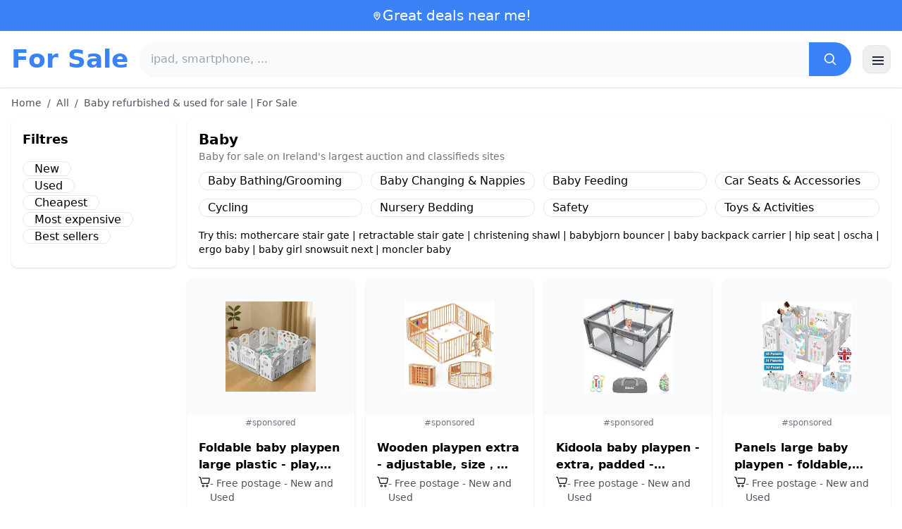

--- FILE ---
content_type: text/html; charset=UTF-8
request_url: https://www.for-sale.ie/s/baby
body_size: 17735
content:
<!DOCTYPE html>
<html lang="en">
<head>
    <meta charset="UTF-8">
    <meta name="viewport" content="width=device-width, initial-scale=1.0">
    <title>Baby refurbished & used for sale | For Sale</title>
    <meta name="description" content="Baby refurbished & used for sale | For Sale  : selection of the cheapest products, used or new. Easy and fast website.">
    <link rel="icon" type="image/png" sizes="96x96" href="https://www.for-sale.ie/favicon.ico"> 
    <meta name="google-site-verification" content="7Pw3UtAoJp2P_V9zSeV3LhHz7NlX0BQM-OY9337K8M8" />
    <script defer src="https://cloud.umami.is/script.js" data-website-id="a70376ba-8dbb-459a-a104-3e8214136b01"></script></head>
<body>
<style id="inline-css">
/* inline from: assets/tailwind.css */
*,:after,:before{--tw-border-spacing-x:0;--tw-border-spacing-y:0;--tw-translate-x:0;--tw-translate-y:0;--tw-rotate:0;--tw-skew-x:0;--tw-skew-y:0;--tw-scale-x:1;--tw-scale-y:1;--tw-pan-x: ;--tw-pan-y: ;--tw-pinch-zoom: ;--tw-scroll-snap-strictness:proximity;--tw-gradient-from-position: ;--tw-gradient-via-position: ;--tw-gradient-to-position: ;--tw-ordinal: ;--tw-slashed-zero: ;--tw-numeric-figure: ;--tw-numeric-spacing: ;--tw-numeric-fraction: ;--tw-ring-inset: ;--tw-ring-offset-width:0px;--tw-ring-offset-color:#fff;--tw-ring-color:rgba(59,130,246,.5);--tw-ring-offset-shadow:0 0 #0000;--tw-ring-shadow:0 0 #0000;--tw-shadow:0 0 #0000;--tw-shadow-colored:0 0 #0000;--tw-blur: ;--tw-brightness: ;--tw-contrast: ;--tw-grayscale: ;--tw-hue-rotate: ;--tw-invert: ;--tw-saturate: ;--tw-sepia: ;--tw-drop-shadow: ;--tw-backdrop-blur: ;--tw-backdrop-brightness: ;--tw-backdrop-contrast: ;--tw-backdrop-grayscale: ;--tw-backdrop-hue-rotate: ;--tw-backdrop-invert: ;--tw-backdrop-opacity: ;--tw-backdrop-saturate: ;--tw-backdrop-sepia: ;--tw-contain-size: ;--tw-contain-layout: ;--tw-contain-paint: ;--tw-contain-style: }::backdrop{--tw-border-spacing-x:0;--tw-border-spacing-y:0;--tw-translate-x:0;--tw-translate-y:0;--tw-rotate:0;--tw-skew-x:0;--tw-skew-y:0;--tw-scale-x:1;--tw-scale-y:1;--tw-pan-x: ;--tw-pan-y: ;--tw-pinch-zoom: ;--tw-scroll-snap-strictness:proximity;--tw-gradient-from-position: ;--tw-gradient-via-position: ;--tw-gradient-to-position: ;--tw-ordinal: ;--tw-slashed-zero: ;--tw-numeric-figure: ;--tw-numeric-spacing: ;--tw-numeric-fraction: ;--tw-ring-inset: ;--tw-ring-offset-width:0px;--tw-ring-offset-color:#fff;--tw-ring-color:rgba(59,130,246,.5);--tw-ring-offset-shadow:0 0 #0000;--tw-ring-shadow:0 0 #0000;--tw-shadow:0 0 #0000;--tw-shadow-colored:0 0 #0000;--tw-blur: ;--tw-brightness: ;--tw-contrast: ;--tw-grayscale: ;--tw-hue-rotate: ;--tw-invert: ;--tw-saturate: ;--tw-sepia: ;--tw-drop-shadow: ;--tw-backdrop-blur: ;--tw-backdrop-brightness: ;--tw-backdrop-contrast: ;--tw-backdrop-grayscale: ;--tw-backdrop-hue-rotate: ;--tw-backdrop-invert: ;--tw-backdrop-opacity: ;--tw-backdrop-saturate: ;--tw-backdrop-sepia: ;--tw-contain-size: ;--tw-contain-layout: ;--tw-contain-paint: ;--tw-contain-style: }/*! tailwindcss v3.4.18 | MIT License | https://tailwindcss.com*/*,:after,:before{box-sizing:border-box;border:0 solid #e5e7eb}:after,:before{--tw-content:""}:host,html{line-height:1.5;-webkit-text-size-adjust:100%;-moz-tab-size:4;-o-tab-size:4;tab-size:4;font-family:ui-sans-serif,system-ui,sans-serif,Apple Color Emoji,Segoe UI Emoji,Segoe UI Symbol,Noto Color Emoji;font-feature-settings:normal;font-variation-settings:normal;-webkit-tap-highlight-color:transparent}body{margin:0;line-height:inherit}hr{height:0;color:inherit;border-top-width:1px}abbr:where([title]){-webkit-text-decoration:underline dotted;text-decoration:underline dotted}h1,h2,h3,h4,h5,h6{font-size:inherit;font-weight:inherit}a{color:inherit;text-decoration:inherit}b,strong{font-weight:bolder}code,kbd,pre,samp{font-family:ui-monospace,SFMono-Regular,Menlo,Monaco,Consolas,Liberation Mono,Courier New,monospace;font-feature-settings:normal;font-variation-settings:normal;font-size:1em}small{font-size:80%}sub,sup{font-size:75%;line-height:0;position:relative;vertical-align:baseline}sub{bottom:-.25em}sup{top:-.5em}table{text-indent:0;border-color:inherit;border-collapse:collapse}button,input,optgroup,select,textarea{font-family:inherit;font-feature-settings:inherit;font-variation-settings:inherit;font-size:100%;font-weight:inherit;line-height:inherit;letter-spacing:inherit;color:inherit;margin:0;padding:0}button,select{text-transform:none}button,input:where([type=button]),input:where([type=reset]),input:where([type=submit]){-webkit-appearance:button;background-color:transparent;background-image:none}:-moz-focusring{outline:auto}:-moz-ui-invalid{box-shadow:none}progress{vertical-align:baseline}::-webkit-inner-spin-button,::-webkit-outer-spin-button{height:auto}[type=search]{-webkit-appearance:textfield;outline-offset:-2px}::-webkit-search-decoration{-webkit-appearance:none}::-webkit-file-upload-button{-webkit-appearance:button;font:inherit}summary{display:list-item}blockquote,dd,dl,figure,h1,h2,h3,h4,h5,h6,hr,p,pre{margin:0}fieldset{margin:0}fieldset,legend{padding:0}menu,ol,ul{list-style:none;margin:0;padding:0}dialog{padding:0}textarea{resize:vertical}input::-moz-placeholder,textarea::-moz-placeholder{opacity:1;color:#9ca3af}input::placeholder,textarea::placeholder{opacity:1;color:#9ca3af}[role=button],button{cursor:pointer}:disabled{cursor:default}audio,canvas,embed,iframe,img,object,svg,video{display:block;vertical-align:middle}img,video{max-width:100%;height:auto}[hidden]:where(:not([hidden=until-found])){display:none}.container{width:100%}@media (min-width:640px){.container{max-width:640px}}@media (min-width:768px){.container{max-width:768px}}@media (min-width:1024px){.container{max-width:1024px}}@media (min-width:1280px){.container{max-width:1280px}}@media (min-width:1536px){.container{max-width:1536px}}.visible{visibility:visible}.invisible{visibility:hidden}.static{position:static}.fixed{position:fixed}.absolute{position:absolute}.relative{position:relative}.sticky{position:sticky}.inset-0{inset:0}.-right-2{right:-.5rem}.-top-2{top:-.5rem}.left-2{left:.5rem}.right-0{right:0}.top-0{top:0}.top-2{top:.5rem}.top-\[env\(safe-area-inset-top\)\]{top:env(safe-area-inset-top)}.z-40{z-index:40}.col-span-full{grid-column:1/-1}.mx-4{margin-left:1rem;margin-right:1rem}.mx-auto{margin-left:auto;margin-right:auto}.my-2{margin-top:.5rem;margin-bottom:.5rem}.mb-1{margin-bottom:.25rem}.mb-10{margin-bottom:2.5rem}.mb-2{margin-bottom:.5rem}.mb-4{margin-bottom:1rem}.mb-5{margin-bottom:1.25rem}.mb-6{margin-bottom:1.5rem}.mb-8{margin-bottom:2rem}.ml-20{margin-left:5rem}.mr-2{margin-right:.5rem}.mt-0{margin-top:0}.mt-0\.5{margin-top:.125rem}.mt-1{margin-top:.25rem}.mt-2{margin-top:.5rem}.mt-3{margin-top:.75rem}.mt-4{margin-top:1rem}.mt-5{margin-top:1.25rem}.mt-8{margin-top:2rem}.line-clamp-2{overflow:hidden;display:-webkit-box;-webkit-box-orient:vertical;-webkit-line-clamp:2}.block{display:block}.inline-block{display:inline-block}.inline{display:inline}.flex{display:flex}.inline-flex{display:inline-flex}.table{display:table}.grid{display:grid}.hidden{display:none}.h-10{height:2.5rem}.h-24{height:6rem}.h-4{height:1rem}.h-5{height:1.25rem}.h-6{height:1.5rem}.h-8{height:2rem}.h-full{height:100%}.max-h-full{max-height:100%}.min-h-\[80px\]{min-height:80px}.w-1{width:.25rem}.w-10{width:2.5rem}.w-20{width:5rem}.w-24{width:6rem}.w-3{width:.75rem}.w-4{width:1rem}.w-5{width:1.25rem}.w-6{width:1.5rem}.w-72{width:18rem}.w-8{width:2rem}.w-full{width:100%}.max-w-2xl{max-width:42rem}.max-w-3xl{max-width:48rem}.max-w-6xl{max-width:72rem}.max-w-7xl{max-width:80rem}.max-w-full{max-width:100%}.max-w-none{max-width:none}.max-w-screen-xl{max-width:1280px}.flex-1{flex:1 1 0%}.flex-shrink-0{flex-shrink:0}.-translate-y-0{--tw-translate-y:-0px}.-translate-y-0,.rotate-180{transform:translate(var(--tw-translate-x),var(--tw-translate-y)) rotate(var(--tw-rotate)) skewX(var(--tw-skew-x)) skewY(var(--tw-skew-y)) scaleX(var(--tw-scale-x)) scaleY(var(--tw-scale-y))}.rotate-180{--tw-rotate:180deg}.transform{transform:translate(var(--tw-translate-x),var(--tw-translate-y)) rotate(var(--tw-rotate)) skewX(var(--tw-skew-x)) skewY(var(--tw-skew-y)) scaleX(var(--tw-scale-x)) scaleY(var(--tw-scale-y))}.cursor-pointer{cursor:pointer}.list-disc{list-style-type:disc}.appearance-none{-webkit-appearance:none;-moz-appearance:none;appearance:none}.grid-cols-1{grid-template-columns:repeat(1,minmax(0,1fr))}.grid-cols-2{grid-template-columns:repeat(2,minmax(0,1fr))}.flex-row{flex-direction:row}.flex-col{flex-direction:column}.flex-wrap{flex-wrap:wrap}.items-start{align-items:flex-start}.items-center{align-items:center}.justify-center{justify-content:center}.justify-between{justify-content:space-between}.gap-2{gap:.5rem}.gap-3{gap:.75rem}.gap-4{gap:1rem}.gap-6{gap:1.5rem}.gap-8{gap:2rem}.gap-x-2{-moz-column-gap:.5rem;column-gap:.5rem}.gap-y-2{row-gap:.5rem}.space-x-1>:not([hidden])~:not([hidden]){--tw-space-x-reverse:0;margin-right:calc(.25rem*var(--tw-space-x-reverse));margin-left:calc(.25rem*(1 - var(--tw-space-x-reverse)))}.space-x-2>:not([hidden])~:not([hidden]){--tw-space-x-reverse:0;margin-right:calc(.5rem*var(--tw-space-x-reverse));margin-left:calc(.5rem*(1 - var(--tw-space-x-reverse)))}.space-x-4>:not([hidden])~:not([hidden]){--tw-space-x-reverse:0;margin-right:calc(1rem*var(--tw-space-x-reverse));margin-left:calc(1rem*(1 - var(--tw-space-x-reverse)))}.space-y-2>:not([hidden])~:not([hidden]){--tw-space-y-reverse:0;margin-top:calc(.5rem*(1 - var(--tw-space-y-reverse)));margin-bottom:calc(.5rem*var(--tw-space-y-reverse))}.space-y-4>:not([hidden])~:not([hidden]){--tw-space-y-reverse:0;margin-top:calc(1rem*(1 - var(--tw-space-y-reverse)));margin-bottom:calc(1rem*var(--tw-space-y-reverse))}.divide-y>:not([hidden])~:not([hidden]){--tw-divide-y-reverse:0;border-top-width:calc(1px*(1 - var(--tw-divide-y-reverse)));border-bottom-width:calc(1px*var(--tw-divide-y-reverse))}.divide-gray-200>:not([hidden])~:not([hidden]){--tw-divide-opacity:1;border-color:rgb(229 231 235/var(--tw-divide-opacity,1))}.overflow-hidden{overflow:hidden}.overflow-y-auto{overflow-y:auto}.rounded{border-radius:.25rem}.rounded-2xl{border-radius:1rem}.rounded-full{border-radius:9999px}.rounded-lg{border-radius:.5rem}.rounded-md{border-radius:.375rem}.rounded-xl{border-radius:.75rem}.rounded-r-md{border-top-right-radius:.375rem;border-bottom-right-radius:.375rem}.border{border-width:1px}.border-b{border-bottom-width:1px}.border-t{border-top-width:1px}.border-blue-500{--tw-border-opacity:1;border-color:rgb(59 130 246/var(--tw-border-opacity,1))}.border-gray-200{--tw-border-opacity:1;border-color:rgb(229 231 235/var(--tw-border-opacity,1))}.border-gray-300{--tw-border-opacity:1;border-color:rgb(209 213 219/var(--tw-border-opacity,1))}.bg-black{--tw-bg-opacity:1;background-color:rgb(0 0 0/var(--tw-bg-opacity,1))}.bg-black\/40{background-color:rgba(0,0,0,.4)}.bg-blue-500{--tw-bg-opacity:1;background-color:rgb(59 130 246/var(--tw-bg-opacity,1))}.bg-blue-600{--tw-bg-opacity:1;background-color:rgb(37 99 235/var(--tw-bg-opacity,1))}.bg-gray-100{--tw-bg-opacity:1;background-color:rgb(243 244 246/var(--tw-bg-opacity,1))}.bg-gray-50{--tw-bg-opacity:1;background-color:rgb(249 250 251/var(--tw-bg-opacity,1))}.bg-green-100{--tw-bg-opacity:1;background-color:rgb(220 252 231/var(--tw-bg-opacity,1))}.bg-red-100{--tw-bg-opacity:1;background-color:rgb(254 226 226/var(--tw-bg-opacity,1))}.bg-red-600{--tw-bg-opacity:1;background-color:rgb(220 38 38/var(--tw-bg-opacity,1))}.bg-white{--tw-bg-opacity:1;background-color:rgb(255 255 255/var(--tw-bg-opacity,1))}.bg-white\/95{background-color:hsla(0,0%,100%,.95)}.object-contain{-o-object-fit:contain;object-fit:contain}.p-3{padding:.75rem}.p-4{padding:1rem}.p-6{padding:1.5rem}.px-1{padding-left:.25rem;padding-right:.25rem}.px-2{padding-left:.5rem;padding-right:.5rem}.px-3{padding-left:.75rem;padding-right:.75rem}.px-4{padding-left:1rem;padding-right:1rem}.px-5{padding-left:1.25rem;padding-right:1.25rem}.px-8{padding-left:2rem;padding-right:2rem}.py-1{padding-top:.25rem;padding-bottom:.25rem}.py-10{padding-top:2.5rem;padding-bottom:2.5rem}.py-2{padding-top:.5rem;padding-bottom:.5rem}.py-3{padding-top:.75rem;padding-bottom:.75rem}.py-4{padding-top:1rem;padding-bottom:1rem}.py-6{padding-top:1.5rem;padding-bottom:1.5rem}.py-8{padding-top:2rem;padding-bottom:2rem}.pb-6{padding-bottom:1.5rem}.pr-4{padding-right:1rem}.pt-4{padding-top:1rem}.pt-8{padding-top:2rem}.text-center{text-align:center}.text-2xl{font-size:1.5rem;line-height:2rem}.text-3xl{font-size:1.875rem;line-height:2.25rem}.text-\[10px\]{font-size:10px}.text-base{font-size:1rem;line-height:1.5rem}.text-lg{font-size:1.125rem;line-height:1.75rem}.text-sm{font-size:.875rem;line-height:1.25rem}.text-xl{font-size:1.25rem;line-height:1.75rem}.text-xs{font-size:.75rem;line-height:1rem}.font-bold{font-weight:700}.font-medium{font-weight:500}.font-normal{font-weight:400}.font-semibold{font-weight:600}.uppercase{text-transform:uppercase}.lowercase{text-transform:lowercase}.leading-none{line-height:1}.leading-tight{line-height:1.25}.tracking-tight{letter-spacing:-.025em}.text-blue-500{--tw-text-opacity:1;color:rgb(59 130 246/var(--tw-text-opacity,1))}.text-blue-600{--tw-text-opacity:1;color:rgb(37 99 235/var(--tw-text-opacity,1))}.text-gray-500{--tw-text-opacity:1;color:rgb(107 114 128/var(--tw-text-opacity,1))}.text-gray-600{--tw-text-opacity:1;color:rgb(75 85 99/var(--tw-text-opacity,1))}.text-gray-700{--tw-text-opacity:1;color:rgb(55 65 81/var(--tw-text-opacity,1))}.text-gray-800{--tw-text-opacity:1;color:rgb(31 41 55/var(--tw-text-opacity,1))}.text-green-800{--tw-text-opacity:1;color:rgb(22 101 52/var(--tw-text-opacity,1))}.text-orange-500{--tw-text-opacity:1;color:rgb(249 115 22/var(--tw-text-opacity,1))}.text-orange-600{--tw-text-opacity:1;color:rgb(234 88 12/var(--tw-text-opacity,1))}.text-red-700{--tw-text-opacity:1;color:rgb(185 28 28/var(--tw-text-opacity,1))}.text-white{--tw-text-opacity:1;color:rgb(255 255 255/var(--tw-text-opacity,1))}.underline{text-decoration-line:underline}.shadow{--tw-shadow:0 1px 3px 0 rgba(0,0,0,.1),0 1px 2px -1px rgba(0,0,0,.1);--tw-shadow-colored:0 1px 3px 0 var(--tw-shadow-color),0 1px 2px -1px var(--tw-shadow-color)}.shadow,.shadow-sm{box-shadow:var(--tw-ring-offset-shadow,0 0 #0000),var(--tw-ring-shadow,0 0 #0000),var(--tw-shadow)}.shadow-sm{--tw-shadow:0 1px 2px 0 rgba(0,0,0,.05);--tw-shadow-colored:0 1px 2px 0 var(--tw-shadow-color)}.shadow-xl{--tw-shadow:0 20px 25px -5px rgba(0,0,0,.1),0 8px 10px -6px rgba(0,0,0,.1);--tw-shadow-colored:0 20px 25px -5px var(--tw-shadow-color),0 8px 10px -6px var(--tw-shadow-color);box-shadow:var(--tw-ring-offset-shadow,0 0 #0000),var(--tw-ring-shadow,0 0 #0000),var(--tw-shadow)}.outline-none{outline:2px solid transparent;outline-offset:2px}.outline{outline-style:solid}.ring-black{--tw-ring-opacity:1;--tw-ring-color:rgb(0 0 0/var(--tw-ring-opacity,1))}.filter{filter:var(--tw-blur) var(--tw-brightness) var(--tw-contrast) var(--tw-grayscale) var(--tw-hue-rotate) var(--tw-invert) var(--tw-saturate) var(--tw-sepia) var(--tw-drop-shadow)}.backdrop-blur{--tw-backdrop-blur:blur(8px);-webkit-backdrop-filter:var(--tw-backdrop-blur) var(--tw-backdrop-brightness) var(--tw-backdrop-contrast) var(--tw-backdrop-grayscale) var(--tw-backdrop-hue-rotate) var(--tw-backdrop-invert) var(--tw-backdrop-opacity) var(--tw-backdrop-saturate) var(--tw-backdrop-sepia);backdrop-filter:var(--tw-backdrop-blur) var(--tw-backdrop-brightness) var(--tw-backdrop-contrast) var(--tw-backdrop-grayscale) var(--tw-backdrop-hue-rotate) var(--tw-backdrop-invert) var(--tw-backdrop-opacity) var(--tw-backdrop-saturate) var(--tw-backdrop-sepia)}.transition{transition-property:color,background-color,border-color,text-decoration-color,fill,stroke,opacity,box-shadow,transform,filter,-webkit-backdrop-filter;transition-property:color,background-color,border-color,text-decoration-color,fill,stroke,opacity,box-shadow,transform,filter,backdrop-filter;transition-property:color,background-color,border-color,text-decoration-color,fill,stroke,opacity,box-shadow,transform,filter,backdrop-filter,-webkit-backdrop-filter;transition-timing-function:cubic-bezier(.4,0,.2,1);transition-duration:.15s}.transition-shadow{transition-property:box-shadow;transition-timing-function:cubic-bezier(.4,0,.2,1);transition-duration:.15s}.transition-transform{transition-property:transform;transition-timing-function:cubic-bezier(.4,0,.2,1)}.duration-150,.transition-transform{transition-duration:.15s}.duration-200{transition-duration:.2s}.duration-300{transition-duration:.3s}.last\:border-b-0:last-child{border-bottom-width:0}.checked\:bg-blue-600:checked{--tw-bg-opacity:1;background-color:rgb(37 99 235/var(--tw-bg-opacity,1))}.hover\:-translate-y-0\.5:hover{--tw-translate-y:-0.125rem;transform:translate(var(--tw-translate-x),var(--tw-translate-y)) rotate(var(--tw-rotate)) skewX(var(--tw-skew-x)) skewY(var(--tw-skew-y)) scaleX(var(--tw-scale-x)) scaleY(var(--tw-scale-y))}.hover\:bg-blue-700:hover{--tw-bg-opacity:1;background-color:rgb(29 78 216/var(--tw-bg-opacity,1))}.hover\:bg-gray-100:hover{--tw-bg-opacity:1;background-color:rgb(243 244 246/var(--tw-bg-opacity,1))}.hover\:bg-gray-50:hover{--tw-bg-opacity:1;background-color:rgb(249 250 251/var(--tw-bg-opacity,1))}.hover\:bg-gray-800:hover{--tw-bg-opacity:1;background-color:rgb(31 41 55/var(--tw-bg-opacity,1))}.hover\:text-blue-600:hover{--tw-text-opacity:1;color:rgb(37 99 235/var(--tw-text-opacity,1))}.hover\:shadow-md:hover{--tw-shadow:0 4px 6px -1px rgba(0,0,0,.1),0 2px 4px -2px rgba(0,0,0,.1);--tw-shadow-colored:0 4px 6px -1px var(--tw-shadow-color),0 2px 4px -2px var(--tw-shadow-color)}.hover\:shadow-md:hover,.hover\:shadow-sm:hover{box-shadow:var(--tw-ring-offset-shadow,0 0 #0000),var(--tw-ring-shadow,0 0 #0000),var(--tw-shadow)}.hover\:shadow-sm:hover{--tw-shadow:0 1px 2px 0 rgba(0,0,0,.05);--tw-shadow-colored:0 1px 2px 0 var(--tw-shadow-color)}.focus\:outline-none:focus{outline:2px solid transparent;outline-offset:2px}.focus\:ring-2:focus{--tw-ring-offset-shadow:var(--tw-ring-inset) 0 0 0 var(--tw-ring-offset-width) var(--tw-ring-offset-color);--tw-ring-shadow:var(--tw-ring-inset) 0 0 0 calc(2px + var(--tw-ring-offset-width)) var(--tw-ring-color);box-shadow:var(--tw-ring-offset-shadow),var(--tw-ring-shadow),var(--tw-shadow,0 0 #0000)}.focus\:ring-black\/10:focus{--tw-ring-color:rgba(0,0,0,.1)}.focus\:ring-blue-500:focus{--tw-ring-opacity:1;--tw-ring-color:rgb(59 130 246/var(--tw-ring-opacity,1))}.group:hover .group-hover\:underline{text-decoration-line:underline}@media (min-width:640px){.sm\:grid-cols-2{grid-template-columns:repeat(2,minmax(0,1fr))}.sm\:grid-cols-3{grid-template-columns:repeat(3,minmax(0,1fr))}.sm\:grid-cols-4{grid-template-columns:repeat(4,minmax(0,1fr))}.sm\:gap-4{gap:1rem}.sm\:p-10{padding:2.5rem}.sm\:p-8{padding:2rem}.sm\:px-6{padding-left:1.5rem;padding-right:1.5rem}.sm\:py-12{padding-top:3rem;padding-bottom:3rem}.sm\:py-2{padding-top:.5rem;padding-bottom:.5rem}.sm\:py-8{padding-top:2rem;padding-bottom:2rem}.sm\:text-2xl{font-size:1.5rem;line-height:2rem}.sm\:text-4xl{font-size:2.25rem;line-height:2.5rem}.sm\:text-sm{font-size:.875rem;line-height:1.25rem}}@media (min-width:768px){.md\:mb-0{margin-bottom:0}.md\:mr-2{margin-right:.5rem}.md\:flex{display:flex}.md\:hidden{display:none}.md\:h-48{height:12rem}.md\:w-1\/4{width:25%}.md\:w-3\/4{width:75%}.md\:w-80{width:20rem}.md\:w-auto{width:auto}.md\:w-full{width:100%}.md\:grid-cols-2{grid-template-columns:repeat(2,minmax(0,1fr))}.md\:grid-cols-4{grid-template-columns:repeat(4,minmax(0,1fr))}.md\:flex-row{flex-direction:row}.md\:flex-col{flex-direction:column}.md\:items-center{align-items:center}.md\:justify-between{justify-content:space-between}.md\:p-4{padding:1rem}.md\:pr-4{padding-right:1rem}.md\:text-4xl{font-size:2.25rem;line-height:2.5rem}}@media (min-width:1024px){.lg\:col-span-1{grid-column:span 1/span 1}.lg\:w-1\/5{width:20%}.lg\:w-4\/5{width:80%}.lg\:grid-cols-3{grid-template-columns:repeat(3,minmax(0,1fr))}.lg\:grid-cols-5{grid-template-columns:repeat(5,minmax(0,1fr))}.lg\:flex-row{flex-direction:row}.lg\:flex-wrap{flex-wrap:wrap}.lg\:items-center{align-items:center}.lg\:justify-between{justify-content:space-between}.lg\:px-8{padding-left:2rem;padding-right:2rem}}@media (min-width:1280px){.xl\:grid-cols-4{grid-template-columns:repeat(4,minmax(0,1fr))}}
</style>
<style id="inline-css">
/* inline from: assets/global.css */
/* homepage */.dropdown:hover .dropdown-menu {    display: block;}.custom-checkbox:checked {    background-color: #3665f3;}.custom-checkbox:checked::after {    content: '✓';    color: white;    position: absolute;    left: 50%;    top: 50%;    transform: translate(-50%, -50%);}.price-range-slider {    -webkit-appearance: none;    width: 100%;    height: 4px;    background: #ddd;    outline: none;}.price-range-slider::-webkit-slider-thumb {    -webkit-appearance: none;    width: 16px;    height: 16px;    background: #3665f3;    cursor: pointer;    border-radius: 50%;}.star-rating i {    color: #ffb800;}.product-card:hover {    transform: translateY(-5px);    box-shadow: 0 10px 20px rgba(0,0,0,0.1);}.filter-section {    transition: all 0.3s ease;}.filter-content {    max-height: 1000px;    overflow: hidden;    transition: max-height 0.3s ease;}.filter-content.collapsed {    max-height: 0;}.homelist li{    list-style: disc;    margin-left:2rem;    font-weight: normal;}/* product */#mobile-filters { padding-top: env(safe-area-inset-top); }#mobile-filters ul { scrollbar-gutter: stable both-edges; }#mobile-filters a{  white-space: nowrap;  word-break: keep-all;  overflow-wrap: normal;  hyphens: none;  background-color:white;}/* Sidebar cachée sur mobile */.sidebar {  display: none;}.maxHeightLine {    height:20px;    overflow: hidden;    text-overflow: ellipsis;}/* Affichée à partir de 768px (tablette et +) */@media (min-width: 768px) {  .sidebar {    display: block;  }  .maxHeightLine {    height:auto;    overflow: auto;  }}
</style>

<header class="w-full bg-white shadow">
  <!-- Top bar -->
  <div class="bg-blue-500 text-white text-sm">
    <div class="max-w-6xl mx-auto px-4 py-2 flex items-center justify-center gap-2 text-center">

      <!-- Location icon -->
      <svg class="w-4 h-4" fill="none" stroke="currentColor" stroke-width="2"
           viewBox="0 0 24 24" aria-hidden="true">
        <path stroke-linecap="round" stroke-linejoin="round"
              d="M12 21s-6-5.686-6-10a6 6 0 1 1 12 0c0 4.314-6 10-6 10z" />
        <circle cx="12" cy="11" r="2.5" />
      </svg>

      <a href="https://www.for-sale.ie/s/bargain" class="inline-flex items-center gap-2 text-xl font-medium focus:outline-none">
        Great deals near me!      </a>

    </div>
  </div>

  <!-- Main header row -->
  <div class="mx-auto px-4 py-4">
    <div class="flex items-center justify-between gap-4">
      <!-- Left : title -->
      <div class="flex items-center">
        <a href="https://www.for-sale.ie/" class="text-3xl md:text-4xl font-bold text-blue-500 leading-none">
          For Sale        </a>
      </div>

      <!-- Center : search desktop -->
      <form class="hidden md:flex flex-1 mx-4" action="https://www.for-sale.ie/s/bargain#results" method="post">
        <div class="flex w-full bg-gray-50 rounded-full shadow-sm overflow-hidden">
          <input type="hidden" name="mode" value="standard" />
          <input
            type="text"
            placeholder="ipad, smartphone, ..."
            data-hj-allow
            class="flex-1 px-4 py-3 text-gray-700 bg-gray-50 outline-none"
            name="keyword_search"
          />
          <button
            type="submit"
            class="flex items-center justify-center px-5 bg-blue-500 text-white"
          >
            <svg class="w-5 h-5" fill="none" stroke="currentColor" stroke-width="2"
                 viewBox="0 0 24 24">
              <path stroke-linecap="round" stroke-linejoin="round"
                    d="m21 21-4.35-4.35M10.5 18a7.5 7.5 0 1 1 0-15 7.5 7.5 0 0 1 0 15z" />
            </svg>
          </button>
        </div>
      </form>

      <!-- Right desktop icons -->
       
      <div class="hidden md:flex items-center gap-6">
                <!-- Desktop hamburger -->
        <button
          id="desktopMenuToggle"
          class="w-10 h-10 flex items-center justify-center rounded-xl border border-gray-200 shadow-sm hover:bg-gray-50">
          <svg class="w-5 h-5 text-gray-800" fill="none" stroke="currentColor" stroke-width="2">
            <path d="M4 7h16M4 12h16M4 17h16" />
          </svg>
        </button>
      </div>

      <!-- Mobile hamburger -->
      <button
        id="mobileMenuToggle"
        class="md:hidden w-10 h-10 flex items-center justify-center rounded-xl border border-gray-200 shadow-sm">
        <svg class="w-5 h-5 text-gray-800" fill="none" stroke="currentColor" stroke-width="2">
          <path d="M4 7h16M4 12h16M4 17h16" />
        </svg>
      </button>
    </div>

    <!-- Mobile search -->
    <form class="mt-3 md:hidden" action="https://www.for-sale.ie/s/bargain#results" method="post">
      <div class="flex w-full bg-gray-50 rounded-full shadow-sm overflow-hidden">
        <input type="hidden" name="mode" value="standard" />
        <input type="text" name="keyword_search" placeholder="ipad, smartphone, ..." data-hj-allow 
               class="flex-1 px-4 py-3 text-gray-700 bg-gray-50 outline-none" />
        <button class="flex items-center justify-center px-5 bg-blue-500 text-white">
          <svg class="w-5 h-5" fill="none" stroke="currentColor" stroke-width="2">
            <path d="m21 21-4.35-4.35M10.5 18a7.5 7.5 0 1 1 0-15 7.5 7.5 0 0 1 0 15z" />
          </svg>
        </button>
      </div>
    </form>

    <!-- Mobile actions -->
    <div id="mobileActions" class="md:hidden hidden mt-3 flex items-center gap-6">
      <!-- Cart -->
      <button class="relative">
        <svg class="w-6 h-6 text-gray-800" fill="none" stroke="currentColor" stroke-width="2">
          <path d="M3 3h2l.4 2M7 13h10L19 6H5.4M7 13 5.4 5M7 13l-1.293 2.293A1 1 0 0 0 6.618 17H18M9 21h.01M15 21h.01" />
        </svg>
        <span class="absolute -top-2 -right-2 bg-blue-500 text-white text-xs font-semibold rounded-full w-5 h-5 flex items-center justify-center">0</span>
      </button>

      <!-- Mail -->
      <button>
        <svg class="w-6 h-6 text-gray-800" fill="none" stroke="currentColor" stroke-width="2">
          <path d="M4 6h16v12H4z" />
          <path d="m4 7 8 6 8-6" />
        </svg>
      </button>

      <!-- User -->
      <button>
        <svg class="w-6 h-6 text-gray-800" fill="none" stroke="currentColor" stroke-width="2">
          <path d="M12 12a4 4 0 1 0 0-8 4 4 0 0 0 0 8z" />
          <path d="M6 20a6 6 0 0 1 12 0" />
        </svg>
      </button>
    </div>
  </div>
</header>

<!-- FULL MENU (desktop + mobile) -->
<!-- FULL MENU OVERLAY (vertical, desktop + mobile) -->
<nav id="mainMenu" class="fixed inset-0 z-40 hidden">
  <!-- Fond assombri -->
  <div id="menuBackdrop" class="absolute inset-0 bg-black/40"></div>

  <!-- Panneau latéral -->
  <div class="absolute right-0 top-0 h-full w-72 md:w-80 bg-white shadow-xl flex flex-col">
    <!-- Header du panneau -->
    <div class="flex items-center justify-between px-4 py-4 border-b border-gray-200">
      <span class="text-base font-semibold text-gray-800">
        For Sale      </span>
      <button id="menuClose" class="w-8 h-8 flex items-center justify-center rounded-full hover:bg-gray-100">
        <svg class="w-4 h-4 text-gray-700" fill="none" stroke="currentColor" stroke-width="2" viewBox="0 0 24 24">
          <path stroke-linecap="round" stroke-linejoin="round" d="M6 18 18 6M6 6l12 12" />
        </svg>
      </button>
    </div>

    <!-- Liens (verticaux) -->
    <div class="flex-1 overflow-y-auto">
      <div class="flex flex-col divide-y divide-gray-200 text-sm font-medium">
        <a href="https://www.for-sale.ie/" class="px-4 py-3 hover:bg-gray-50">
          Home        </a>
        <a href="https://www.for-sale.ie/s/bargain?mode=standard" class="px-4 py-3 hover:bg-gray-50">
          Search        </a>                                
        <a href="https://www.for-sale.ie/s/bargain?mode=local" class="px-4 py-3 hover:bg-gray-50">
          Local Bargains        </a>
        <a href="https://www.for-sale.ie/s/bargain?mode=misspelled" class="px-4 py-3 hover:bg-gray-50">
          Misspelled deals        </a>
        <a href="https://www.for-sale.ie/s/bargain?mode=lastminute" class="px-4 py-3 hover:bg-gray-50">
          Last minute auctions        </a>                        
        <a href="https://www.facebook.com/profile.php?id=61584598651411" class="px-4 py-3 hover:bg-gray-50">
          Facebook Page
        </a>
        <a href="https://www.for-sale.ie/mag/" class="px-4 py-3 hover:bg-gray-50">
          Blog
        </a>        
        <a href="https://www.for-sale.ie/s/contact" class="px-4 py-3 hover:bg-gray-50">
          Contact us        </a>
      </div>
    </div>

    <!-- Zone bas (optionnelle : liens compte, etc.) -->
    <div class="border-t border-gray-200 px-4 py-3 flex flex-col gap-2 text-sm">
      <a href="https://www.for-sale.ie/s/myaccount" class="flex items-center gap-2 hover:text-blue-600">
        <svg class="w-4 h-4 text-gray-700" fill="none" stroke="currentColor" stroke-width="2" viewBox="0 0 24 24">
          <path d="M12 12a4 4 0 1 0 0-8 4 4 0 0 0 0 8z" />
          <path d="M6 20a6 6 0 0 1 12 0" />
        </svg>
        <span>My Account</span>
      </a>
      <a href="https://www.for-sale.ie/s/cart" class="flex items-center gap-2 hover:text-blue-600">
        <svg class="w-4 h-4 text-gray-700" fill="none" stroke="currentColor" stroke-width="2" viewBox="0 0 24 24">
          <path d="M3 3h2l.4 2M7 13h10L19 6H5.4M7 13 5.4 5M7 13l-1.293 2.293A1 1 0 0 0 6.618 17H18M9 21h.01M15 21h.01" />
        </svg>
        <span>Cart</span>
      </a>
    </div>
  </div>
</nav>
    <!-- Breadcrumbs -->
    <div class="container mx-auto px-4 py-3 text-sm">
        <div class="flex items-center space-x-2 text-gray-600">
            <a href="https://www.for-sale.ie/" class="hover:text-blue-600">Home</a>
            <span>/</span>
            <span class="maxHeightLine">All</span>
            <span>/</span>
            <span class="font-medium maxHeightLine">Baby refurbished & used for sale | For Sale</span>
        </div>
    </div>

    <!-- Main Content -->
    <div class="container mx-auto px-4">
        <div class="flex flex-col md:flex-row">
            <!-- Filters Sidebar -->
            <!-- DESKTOP FILTERS -->
<div class="w-full md:w-1/4 lg:w-1/5 pr-4 mb-6 sidebar">
    <div class="bg-white rounded-lg shadow p-4">
        <div class="justify-between items-center mb-4">
            <h4 class="font-bold text-lg mb-4">Filtres</h4>
            <div class="justify-between items-center mb-4">
            <ul>
                <li><a href='#' target=_blank data-url='[base64]' class='clickable-product cursor-pointer rounded-xl border px-4 mb-2'>New</a></li><li><a href='#' target=_blank data-url='[base64]' class='clickable-product cursor-pointer rounded-xl border px-4 mb-2'>Used</a></li><li><a href='#' target=_blank data-url='[base64]' class='clickable-product cursor-pointer rounded-xl border px-4 mb-2'>Cheapest</a></li><li><a href='#' target=_blank data-url='[base64]' class='clickable-product cursor-pointer rounded-xl border px-4 mb-2'>Most expensive</a></li><li><a href='#' target=_blank data-url='[base64]' class='clickable-product cursor-pointer rounded-xl border px-4 mb-2'>Best sellers</a></li>            </ul>
            </div>
        </div>                 
    </div>
</div>

<!-- MOBILE STICKY FILTERS (visible < md) -->
<div id="mobile-filters" class="md:hidden sticky top-[env(safe-area-inset-top)] z-40 bg-white/95 backdrop-blur border-b">
  <div class="max-w-screen-xl mx-auto py-2">
    <h4 class="font-bold text-lg mb-4">Filtres</h4>
    <ul class="flex flex-wrap gap-x-2 gap-y-2">
        <li><a href='#' target=_blank data-url='[base64]' class='clickable-product cursor-pointer rounded-xl border px-4 mb-2'>New</a></li><li><a href='#' target=_blank data-url='[base64]' class='clickable-product cursor-pointer rounded-xl border px-4 mb-2'>Used</a></li><li><a href='#' target=_blank data-url='[base64]' class='clickable-product cursor-pointer rounded-xl border px-4 mb-2'>Cheapest</a></li></ul><ul class='flex flex-wrap gap-x-2 gap-y-2 mt-3'><li><a href='#' target=_blank data-url='[base64]' class='clickable-product cursor-pointer rounded-xl border px-4 mb-2'>Most expensive</a></li><li><a href='#' target=_blank data-url='[base64]' class='clickable-product cursor-pointer rounded-xl border px-4 mb-2'>Best sellers</a></li>    </ul>
  </div>
</div>

            
            <!-- Products List -->
            <div class="w-full md:w-3/4 lg:w-4/5">
                <div class="bg-white rounded-lg shadow p-4 mb-4">
                    <div class="flex flex-col md:flex-row md:items-center md:justify-between">
                        <h1 class="text-xl font-bold mb-2 md:mb-0">Baby</h1>                        
                    </div>
                    <h2 class="text-sm text-gray-500">Baby for sale on Ireland's largest auction and classifieds sites</h2>

                                        <section class="mt-3 mb-4">
                    <div class="mt-3 grid grid-cols-2 sm:grid-cols-4 gap-3">
                                                <a href="https://www.for-sale.ie/s/baby/baby-bathing-grooming"
                            class="rounded-xl border border-gray-200 bg-white px-3 hover:shadow-sm relatedbutton">
                            Baby Bathing/Grooming                        </a>
                                            <a href="https://www.for-sale.ie/s/baby/baby-changing-nappies"
                            class="rounded-xl border border-gray-200 bg-white px-3 hover:shadow-sm relatedbutton">
                            Baby Changing &amp; Nappies                        </a>
                                            <a href="https://www.for-sale.ie/s/baby/baby-feeding"
                            class="rounded-xl border border-gray-200 bg-white px-3 hover:shadow-sm relatedbutton">
                            Baby Feeding                        </a>
                                            <a href="https://www.for-sale.ie/s/baby/car-seats-accessories"
                            class="rounded-xl border border-gray-200 bg-white px-3 hover:shadow-sm relatedbutton">
                            Car Seats &amp; Accessories                        </a>
                                            <a href="https://www.for-sale.ie/s/baby/cycling"
                            class="rounded-xl border border-gray-200 bg-white px-3 hover:shadow-sm relatedbutton">
                            Cycling                        </a>
                                            <a href="https://www.for-sale.ie/s/baby/nursery-bedding"
                            class="rounded-xl border border-gray-200 bg-white px-3 hover:shadow-sm relatedbutton">
                            Nursery Bedding                        </a>
                                            <a href="https://www.for-sale.ie/s/baby/safety"
                            class="rounded-xl border border-gray-200 bg-white px-3 hover:shadow-sm relatedbutton">
                            Safety                        </a>
                                            <a href="https://www.for-sale.ie/s/baby/toys-activities"
                            class="rounded-xl border border-gray-200 bg-white px-3 hover:shadow-sm relatedbutton">
                            Toys &amp; Activities                        </a>
                                        </div>
                    </section>                    
                       

                    <p class="text-sm maxHeightLine">Try this: <a href="https://www.for-sale.ie/mothercare-stair-gate">mothercare stair gate</a> | <a href="https://www.for-sale.ie/retractable-stair-gate">retractable stair gate</a> | <a href="https://www.for-sale.ie/christening-shawl">christening shawl</a> | <a href="https://www.for-sale.ie/babybjorn-bouncer">babybjorn bouncer</a> | <a href="https://www.for-sale.ie/baby-backpack-carrier">baby backpack carrier</a> | <a href="https://www.for-sale.ie/hip-seat">hip seat</a> | <a href="https://www.for-sale.ie/oscha">oscha</a> | <a href="https://www.for-sale.ie/ergo-baby">ergo baby</a> | <a href="https://www.for-sale.ie/baby-girl-snowsuit-next">baby girl snowsuit next</a> | <a href="https://www.for-sale.ie/moncler-baby">moncler baby</a></p>                </div>

                <!-- top description -->
                <div class="mb-4">
                                    </div>
                
                <!-- Product Grid -->
                <section id="results" class="grid grid-cols-1 sm:grid-cols-2 lg:grid-cols-3 xl:grid-cols-4 gap-4">

                                <!-- Product Card 1 -->                            
                   <div class="bg-white rounded-lg shadow overflow-hidden product-card transition duration-300 clickable-product cursor-pointer flex flex-row md:flex-col" 
                        data-url="[base64]">
                        <div class="flex-shrink-0 w-24 md:w-full flex flex-col">
                            <div class="w-24 h-24 md:w-full md:h-48 bg-gray-50 flex items-center justify-center overflow-hidden">
                                <img src="https://www.for-sale.ie/image.php?url=aHR0cHM6Ly9pLmViYXlpbWcuY29tL2ltYWdlcy9nL3dPa0FBZVN3S3ZwcEFaZGgvcy1sMjI1LmpwZw==" 
                                    alt="Foldable Baby Playpen Large Plastic Play Pen Bear Babies Fence &amp; Foam Play Mat" 
                                    class="max-w-full max-h-full object-contain" fetchpriority="high" width=128 height=128>
                                                                
                            </div>
                        <span class="block w-full text-xs text-gray-500 mt-1 text-center">#sponsored</span>
                        </div>
                        <div class="flex-1 flex flex-col gap-2 p-3 md:p-4">
                            <span class="font-bold text-m mb-1 line-clamp-2">
                                Foldable baby playpen large plastic - play, foam - €49.99</span>
                            <div class="items-center justify-between min-h-[64px]">
                                
                                <div class="flex items-start gap-2 text-sm text-gray-600">
                                    <img src="https://www.for-sale.ie/assets/online-shopping.png" alt="Add to cart" width="16" height="16" class="hrink-0 w-4 h-4 object-contain" />
                                    <span>                                    - Free postage - New and Used</span>
                                </div>
                            </div>
                            <div class="mt-4">                              
                                <button class="w-full bg-blue-500 text-white py-2 rounded-md mt-3"><strong>&raquo;</strong> View details on eBay</button>                                
                            </div>
                        </div>
                    </div>  
                                <!-- Product Card 1 -->                            
                   <div class="bg-white rounded-lg shadow overflow-hidden product-card transition duration-300 clickable-product cursor-pointer flex flex-row md:flex-col" 
                        data-url="[base64]">
                        <div class="flex-shrink-0 w-24 md:w-full flex flex-col">
                            <div class="w-24 h-24 md:w-full md:h-48 bg-gray-50 flex items-center justify-center overflow-hidden">
                                <img src="https://www.for-sale.ie/image.php?url=aHR0cHM6Ly9pLmViYXlpbWcuY29tL2ltYWdlcy9nL0doWUFBZVN3WXc5cEZ2Yjcvcy1sMjI1LmpwZw==" 
                                    alt="Wooden Playpen, Extra Large for Toddlers and Babies, Adjustable Size，56”x56”x24”" 
                                    class="max-w-full max-h-full object-contain" fetchpriority="high" width=128 height=128>
                                                                
                            </div>
                        <span class="block w-full text-xs text-gray-500 mt-1 text-center">#sponsored</span>
                        </div>
                        <div class="flex-1 flex flex-col gap-2 p-3 md:p-4">
                            <span class="font-bold text-m mb-1 line-clamp-2">
                                Wooden playpen extra - adjustable, size，56”x56”x24” - €149.00</span>
                            <div class="items-center justify-between min-h-[64px]">
                                
                                <div class="flex items-start gap-2 text-sm text-gray-600">
                                    <img src="https://www.for-sale.ie/assets/online-shopping.png" alt="Add to cart" width="16" height="16" class="hrink-0 w-4 h-4 object-contain" />
                                    <span>                                    - Free postage - New and Used</span>
                                </div>
                            </div>
                            <div class="mt-4">                              
                                <button class="w-full bg-blue-500 text-white py-2 rounded-md mt-3"><strong>&raquo;</strong> View details on eBay</button>                                
                            </div>
                        </div>
                    </div>  
                                <!-- Product Card 1 -->                            
                   <div class="bg-white rounded-lg shadow overflow-hidden product-card transition duration-300 clickable-product cursor-pointer flex flex-row md:flex-col" 
                        data-url="[base64]">
                        <div class="flex-shrink-0 w-24 md:w-full flex flex-col">
                            <div class="w-24 h-24 md:w-full md:h-48 bg-gray-50 flex items-center justify-center overflow-hidden">
                                <img src="https://www.for-sale.ie/image.php?url=aHR0cHM6Ly9pLmViYXlpbWcuY29tL2ltYWdlcy9nL0w4QUFBT1N3VTRCbXpaSnQvcy1sMjI1LmpwZw==" 
                                    alt="KIDOOLA Baby Playpen - Extra Large, Padded Frame, Mesh Walls, 127x127x65cm" 
                                    class="max-w-full max-h-full object-contain" fetchpriority="high" width=128 height=128>
                                                                
                            </div>
                        <span class="block w-full text-xs text-gray-500 mt-1 text-center">#sponsored</span>
                        </div>
                        <div class="flex-1 flex flex-col gap-2 p-3 md:p-4">
                            <span class="font-bold text-m mb-1 line-clamp-2">
                                Kidoola baby playpen - extra, padded - €44.99</span>
                            <div class="items-center justify-between min-h-[64px]">
                                
                                <div class="flex items-start gap-2 text-sm text-gray-600">
                                    <img src="https://www.for-sale.ie/assets/online-shopping.png" alt="Add to cart" width="16" height="16" class="hrink-0 w-4 h-4 object-contain" />
                                    <span>                                    - Free postage - New and Used</span>
                                </div>
                            </div>
                            <div class="mt-4">                              
                                <button class="w-full bg-blue-500 text-white py-2 rounded-md mt-3"><strong>&raquo;</strong> View details on eBay</button>                                
                            </div>
                        </div>
                    </div>  
                                <!-- Product Card 1 -->                            
                   <div class="bg-white rounded-lg shadow overflow-hidden product-card transition duration-300 clickable-product cursor-pointer flex flex-row md:flex-col" 
                        data-url="[base64]">
                        <div class="flex-shrink-0 w-24 md:w-full flex flex-col">
                            <div class="w-24 h-24 md:w-full md:h-48 bg-gray-50 flex items-center justify-center overflow-hidden">
                                <img src="https://www.for-sale.ie/image.php?url=aHR0cHM6Ly9pLmViYXlpbWcuY29tL2ltYWdlcy9nL35VY0FBT1N3eWExbVdaREEvcy1sMjI1LmpwZw==" 
                                    alt="18 Panels Large Baby Playpen Foldable Kids Safety Child Play Center Yard Indoor" 
                                    class="max-w-full max-h-full object-contain" fetchpriority="high" width=128 height=128>
                                                                
                            </div>
                        <span class="block w-full text-xs text-gray-500 mt-1 text-center">#sponsored</span>
                        </div>
                        <div class="flex-1 flex flex-col gap-2 p-3 md:p-4">
                            <span class="font-bold text-m mb-1 line-clamp-2">
                                Panels large baby playpen - foldable, play - €108.90</span>
                            <div class="items-center justify-between min-h-[64px]">
                                
                                <div class="flex items-start gap-2 text-sm text-gray-600">
                                    <img src="https://www.for-sale.ie/assets/online-shopping.png" alt="Add to cart" width="16" height="16" class="hrink-0 w-4 h-4 object-contain" />
                                    <span>                                    - Free postage - New and Used</span>
                                </div>
                            </div>
                            <div class="mt-4">                              
                                <button class="w-full bg-blue-500 text-white py-2 rounded-md mt-3"><strong>&raquo;</strong> View details on eBay</button>                                
                            </div>
                        </div>
                    </div>  
                                <!-- Product Card 1 -->                            
                   <div class="bg-white rounded-lg shadow overflow-hidden product-card transition duration-300 clickable-product cursor-pointer flex flex-row md:flex-col" 
                        data-url="[base64]">
                        <div class="flex-shrink-0 w-24 md:w-full flex flex-col">
                            <div class="w-24 h-24 md:w-full md:h-48 bg-gray-50 flex items-center justify-center overflow-hidden">
                                <img src="https://www.for-sale.ie/image.php?url=aHR0cHM6Ly9pLmViYXlpbWcuY29tL2ltYWdlcy9nL2hud0FBZVN3emtKb25ZLTIvcy1sMjI1LmpwZw==" 
                                    alt="Baby Playpen Large Playpen Portable Child Safety Yard Activity Center" 
                                    class="max-w-full max-h-full object-contain" fetchpriority="high" width=128 height=128>
                                                                
                            </div>
                        <span class="block w-full text-xs text-gray-500 mt-1 text-center">#sponsored</span>
                        </div>
                        <div class="flex-1 flex flex-col gap-2 p-3 md:p-4">
                            <span class="font-bold text-m mb-1 line-clamp-2">
                                Baby playpen large - activity, center - €13.99</span>
                            <div class="items-center justify-between min-h-[64px]">
                                
                                <div class="flex items-start gap-2 text-sm text-gray-600">
                                    <img src="https://www.for-sale.ie/assets/online-shopping.png" alt="Add to cart" width="16" height="16" class="hrink-0 w-4 h-4 object-contain" />
                                    <span>                                    - Free postage - New and Used</span>
                                </div>
                            </div>
                            <div class="mt-4">                              
                                <button class="w-full bg-blue-500 text-white py-2 rounded-md mt-3"><strong>&raquo;</strong> View details on eBay</button>                                
                            </div>
                        </div>
                    </div>  
                                <!-- Product Card 1 -->                            
                   <div class="bg-white rounded-lg shadow overflow-hidden product-card transition duration-300 clickable-product cursor-pointer flex flex-row md:flex-col" 
                        data-url="[base64]">
                        <div class="flex-shrink-0 w-24 md:w-full flex flex-col">
                            <div class="w-24 h-24 md:w-full md:h-48 bg-gray-50 flex items-center justify-center overflow-hidden">
                                <img src="https://www.for-sale.ie/image.php?url=aHR0cHM6Ly9pLmViYXlpbWcuY29tL2ltYWdlcy9nL1U0NEFBT1N3QTd4bGZBNkYvcy1sMjI1LmpwZw==" 
                                    alt="Large Baby Playpen Kids Toddlers Infant Activity Center Saftety Play Fence Yard" 
                                    class="max-w-full max-h-full object-contain" fetchpriority="high" width=128 height=128>
                                                                
                            </div>
                        <span class="block w-full text-xs text-gray-500 mt-1 text-center">#sponsored</span>
                        </div>
                        <div class="flex-1 flex flex-col gap-2 p-3 md:p-4">
                            <span class="font-bold text-m mb-1 line-clamp-2">
                                Large baby playpen kids - activity, yard - €13.99</span>
                            <div class="items-center justify-between min-h-[64px]">
                                
                                <div class="flex items-start gap-2 text-sm text-gray-600">
                                    <img src="https://www.for-sale.ie/assets/online-shopping.png" alt="Add to cart" width="16" height="16" class="hrink-0 w-4 h-4 object-contain" />
                                    <span>                                    - Free postage - New and Used</span>
                                </div>
                            </div>
                            <div class="mt-4">                              
                                <button class="w-full bg-blue-500 text-white py-2 rounded-md mt-3"><strong>&raquo;</strong> View details on eBay</button>                                
                            </div>
                        </div>
                    </div>  
                                <!-- Product Card 1 -->                            
                   <div class="bg-white rounded-lg shadow overflow-hidden product-card transition duration-300 clickable-product cursor-pointer flex flex-row md:flex-col" 
                        data-url="[base64]">
                        <div class="flex-shrink-0 w-24 md:w-full flex flex-col">
                            <div class="w-24 h-24 md:w-full md:h-48 bg-gray-50 flex items-center justify-center overflow-hidden">
                                <img src="https://www.for-sale.ie/image.php?url=aHR0cHM6Ly9pLmViYXlpbWcuY29tL2ltYWdlcy9nL21MZ0FBT1N3bX5ka3ZpdlMvcy1sMjI1LmpwZw==" 
                                    alt="Large Playpen Portable Child Safety Yard Activity Center with Basketball Hoop UK" 
                                    class="max-w-full max-h-full object-contain" fetchpriority="high" width=128 height=128>
                                                                
                            </div>
                        <span class="block w-full text-xs text-gray-500 mt-1 text-center">#sponsored</span>
                        </div>
                        <div class="flex-1 flex flex-col gap-2 p-3 md:p-4">
                            <span class="font-bold text-m mb-1 line-clamp-2">
                                Large playpen portable - playpen, activity - €15.99</span>
                            <div class="items-center justify-between min-h-[64px]">
                                
                                <div class="flex items-start gap-2 text-sm text-gray-600">
                                    <img src="https://www.for-sale.ie/assets/online-shopping.png" alt="Add to cart" width="16" height="16" class="hrink-0 w-4 h-4 object-contain" />
                                    <span>                                    - Free postage - New and Used</span>
                                </div>
                            </div>
                            <div class="mt-4">                              
                                <button class="w-full bg-blue-500 text-white py-2 rounded-md mt-3"><strong>&raquo;</strong> View details on eBay</button>                                
                            </div>
                        </div>
                    </div>  
                                <!-- Product Card 1 -->                            
                   <div class="bg-white rounded-lg shadow overflow-hidden product-card transition duration-300 clickable-product cursor-pointer flex flex-row md:flex-col" 
                        data-url="[base64]">
                        <div class="flex-shrink-0 w-24 md:w-full flex flex-col">
                            <div class="w-24 h-24 md:w-full md:h-48 bg-gray-50 flex items-center justify-center overflow-hidden">
                                <img src="https://www.for-sale.ie/image.php?url=aHR0cHM6Ly9pLmViYXlpbWcuY29tL2ltYWdlcy9nL35Hc0FBZVN3emt0cExyaVUvcy1sMjI1LmpwZw==" 
                                    alt="Large Baby Playpen Toddlers Infant Activity Center Saftety Play Fence Yard Grey" 
                                    class="max-w-full max-h-full object-contain" fetchpriority="high" width=128 height=128>
                                                                
                            </div>
                        <span class="block w-full text-xs text-gray-500 mt-1 text-center">#sponsored</span>
                        </div>
                        <div class="flex-1 flex flex-col gap-2 p-3 md:p-4">
                            <span class="font-bold text-m mb-1 line-clamp-2">
                                Large baby playpen toddlers infant - play, fence - €32.99</span>
                            <div class="items-center justify-between min-h-[64px]">
                                
                                <div class="flex items-start gap-2 text-sm text-gray-600">
                                    <img src="https://www.for-sale.ie/assets/online-shopping.png" alt="Add to cart" width="16" height="16" class="hrink-0 w-4 h-4 object-contain" />
                                    <span>                                    - Free postage - New and Used</span>
                                </div>
                            </div>
                            <div class="mt-4">                              
                                <button class="w-full bg-blue-500 text-white py-2 rounded-md mt-3"><strong>&raquo;</strong> View details on eBay</button>                                
                            </div>
                        </div>
                    </div>  
                                <!-- Product Card 1 -->                            
                   <div class="bg-white rounded-lg shadow overflow-hidden product-card transition duration-300 clickable-product cursor-pointer flex flex-row md:flex-col" 
                        data-url="[base64]">
                        <div class="flex-shrink-0 w-24 md:w-full flex flex-col">
                            <div class="w-24 h-24 md:w-full md:h-48 bg-gray-50 flex items-center justify-center overflow-hidden">
                                <img src="https://www.for-sale.ie/image.php?url=aHR0cHM6Ly9pLmViYXlpbWcuY29tL2ltYWdlcy9nL1U0NEFBT1N3QTd4bGZBNkYvcy1sMjI1LmpwZw==" 
                                    alt="Large Baby Playpen Kids Toddlers Infant Activity Center Saftety Play Fence Yard" 
                                    class="max-w-full max-h-full object-contain" fetchpriority="high" width=128 height=128>
                                                                
                            </div>
                        <span class="block w-full text-xs text-gray-500 mt-1 text-center">#sponsored</span>
                        </div>
                        <div class="flex-1 flex flex-col gap-2 p-3 md:p-4">
                            <span class="font-bold text-m mb-1 line-clamp-2">
                                Large baby playpen kids - infant, yard - €14.49</span>
                            <div class="items-center justify-between min-h-[64px]">
                                
                                <div class="flex items-start gap-2 text-sm text-gray-600">
                                    <img src="https://www.for-sale.ie/assets/online-shopping.png" alt="Add to cart" width="16" height="16" class="hrink-0 w-4 h-4 object-contain" />
                                    <span>                                    - Free postage - New and Used</span>
                                </div>
                            </div>
                            <div class="mt-4">                              
                                <button class="w-full bg-blue-500 text-white py-2 rounded-md mt-3"><strong>&raquo;</strong> View details on eBay</button>                                
                            </div>
                        </div>
                    </div>  
                                <!-- Product Card 1 -->                            
                   <div class="bg-white rounded-lg shadow overflow-hidden product-card transition duration-300 clickable-product cursor-pointer flex flex-row md:flex-col" 
                        data-url="[base64]">
                        <div class="flex-shrink-0 w-24 md:w-full flex flex-col">
                            <div class="w-24 h-24 md:w-full md:h-48 bg-gray-50 flex items-center justify-center overflow-hidden">
                                <img src="https://www.for-sale.ie/image.php?url=aHR0cHM6Ly9pLmViYXlpbWcuY29tL2ltYWdlcy9nL2dva0FBT1N3S0N0b1I2Snkvcy1sMjI1LmpwZw==" 
                                    alt="Large Baby Playpen Kids Toddlers Infant Activity Center Saftety Play Fence Yard" 
                                    class="max-w-full max-h-full object-contain" fetchpriority="high" width=128 height=128>
                                                                
                            </div>
                        <span class="block w-full text-xs text-gray-500 mt-1 text-center">#sponsored</span>
                        </div>
                        <div class="flex-1 flex flex-col gap-2 p-3 md:p-4">
                            <span class="font-bold text-m mb-1 line-clamp-2">
                                Large baby playpen - baby, activity - €15.59</span>
                            <div class="items-center justify-between min-h-[64px]">
                                
                                <div class="flex items-start gap-2 text-sm text-gray-600">
                                    <img src="https://www.for-sale.ie/assets/online-shopping.png" alt="Add to cart" width="16" height="16" class="hrink-0 w-4 h-4 object-contain" />
                                    <span>                                    - Free postage - New and Used</span>
                                </div>
                            </div>
                            <div class="mt-4">                              
                                <button class="w-full bg-blue-500 text-white py-2 rounded-md mt-3"><strong>&raquo;</strong> View details on eBay</button>                                
                            </div>
                        </div>
                    </div>  
                                <!-- Product Card 1 -->                            
                   <div class="bg-white rounded-lg shadow overflow-hidden product-card transition duration-300 clickable-product cursor-pointer flex flex-row md:flex-col" 
                        data-url="[base64]">
                        <div class="flex-shrink-0 w-24 md:w-full flex flex-col">
                            <div class="w-24 h-24 md:w-full md:h-48 bg-gray-50 flex items-center justify-center overflow-hidden">
                                <img src="https://www.for-sale.ie/image.php?url=aHR0cHM6Ly9pLmViYXlpbWcuY29tL2ltYWdlcy9nL1JRY0FBZVN3RmhScExnV2kvcy1sMjI1LmpwZw==" 
                                    alt="Light Grey Large Baby Playpen with Mat and Ocean balls" 
                                    class="max-w-full max-h-full object-contain" fetchpriority="high" width=128 height=128>
                                                                
                            </div>
                        <span class="block w-full text-xs text-gray-500 mt-1 text-center">#sponsored</span>
                        </div>
                        <div class="flex-1 flex flex-col gap-2 p-3 md:p-4">
                            <span class="font-bold text-m mb-1 line-clamp-2">
                                Light grey large baby playpen - baby, - €44.09</span>
                            <div class="items-center justify-between min-h-[64px]">
                                
                                <div class="flex items-start gap-2 text-sm text-gray-600">
                                    <img src="https://www.for-sale.ie/assets/online-shopping.png" alt="Add to cart" width="16" height="16" class="hrink-0 w-4 h-4 object-contain" />
                                    <span>                                    - Free postage - New and Used</span>
                                </div>
                            </div>
                            <div class="mt-4">                              
                                <button class="w-full bg-blue-500 text-white py-2 rounded-md mt-3"><strong>&raquo;</strong> View details on eBay</button>                                
                            </div>
                        </div>
                    </div>  
                                <!-- Product Card 1 -->                            
                   <div class="bg-white rounded-lg shadow overflow-hidden product-card transition duration-300 clickable-product cursor-pointer flex flex-row md:flex-col" 
                        data-url="[base64]">
                        <div class="flex-shrink-0 w-24 md:w-full flex flex-col">
                            <div class="w-24 h-24 md:w-full md:h-48 bg-gray-50 flex items-center justify-center overflow-hidden">
                                <img src="https://www.for-sale.ie/image.php?url=aHR0cHM6Ly9pLmViYXlpbWcuY29tL2ltYWdlcy9nLzFNRUFBT1N3OFlKa1dFLUIvcy1sMjI1LmpwZw==" 
                                    alt="Metal Dog Playpen Foldable Puppy Exercise Pen Pet Fence for Medium/Large Animals" 
                                    class="max-w-full max-h-full object-contain" fetchpriority="high" width=128 height=128>
                                                                
                            </div>
                        <span class="block w-full text-xs text-gray-500 mt-1 text-center">#sponsored</span>
                        </div>
                        <div class="flex-1 flex flex-col gap-2 p-3 md:p-4">
                            <span class="font-bold text-m mb-1 line-clamp-2">
                                Metal dog playpen foldable - playpen, for - €54.99</span>
                            <div class="items-center justify-between min-h-[64px]">
                                
                                <div class="flex items-start gap-2 text-sm text-gray-600">
                                    <img src="https://www.for-sale.ie/assets/online-shopping.png" alt="Add to cart" width="16" height="16" class="hrink-0 w-4 h-4 object-contain" />
                                    <span>                                    - Free postage - New and Used</span>
                                </div>
                            </div>
                            <div class="mt-4">                              
                                <button class="w-full bg-blue-500 text-white py-2 rounded-md mt-3"><strong>&raquo;</strong> View details on eBay</button>                                
                            </div>
                        </div>
                    </div>  
                                <!-- Product Card 1 -->                            
                   <div class="bg-white rounded-lg shadow overflow-hidden product-card transition duration-300 clickable-product cursor-pointer flex flex-row md:flex-col" 
                        data-url="[base64]">
                        <div class="flex-shrink-0 w-24 md:w-full flex flex-col">
                            <div class="w-24 h-24 md:w-full md:h-48 bg-gray-50 flex items-center justify-center overflow-hidden">
                                <img src="https://www.for-sale.ie/image.php?url=aHR0cHM6Ly9pLmViYXlpbWcuY29tL2ltYWdlcy9nL0k0a0FBT1N3Y2o5bVBZWDAvcy1sMjI1LmpwZw==" 
                                    alt="8 Panels XXL-Large Heavy Duty Dog Pet Playpen Exercise Enclosure Garden Fence " 
                                    class="max-w-full max-h-full object-contain" fetchpriority="high" width=128 height=128>
                                                                
                            </div>
                        <span class="block w-full text-xs text-gray-500 mt-1 text-center">#sponsored</span>
                        </div>
                        <div class="flex-1 flex flex-col gap-2 p-3 md:p-4">
                            <span class="font-bold text-m mb-1 line-clamp-2">
                                Panels xxl large heavy duty - playpen, garden - €89.91</span>
                            <div class="items-center justify-between min-h-[64px]">
                                
                                <div class="flex items-start gap-2 text-sm text-gray-600">
                                    <img src="https://www.for-sale.ie/assets/online-shopping.png" alt="Add to cart" width="16" height="16" class="hrink-0 w-4 h-4 object-contain" />
                                    <span>                                    - Free postage - New and Used</span>
                                </div>
                            </div>
                            <div class="mt-4">                              
                                <button class="w-full bg-blue-500 text-white py-2 rounded-md mt-3"><strong>&raquo;</strong> View details on eBay</button>                                
                            </div>
                        </div>
                    </div>  
                                <!-- Product Card 1 -->                            
                   <div class="bg-white rounded-lg shadow overflow-hidden product-card transition duration-300 clickable-product cursor-pointer flex flex-row md:flex-col" 
                        data-url="[base64]">
                        <div class="flex-shrink-0 w-24 md:w-full flex flex-col">
                            <div class="w-24 h-24 md:w-full md:h-48 bg-gray-50 flex items-center justify-center overflow-hidden">
                                <img src="https://www.for-sale.ie/image.php?url=aHR0cHM6Ly9pLmViYXlpbWcuY29tL2ltYWdlcy9nL1pvSUFBZVN3YWM1cEwxUDUvcy1sMjI1LmpwZw==" 
                                    alt="KIDOOLA Baby Playpen - Extra Large, Padded Frame, Mesh Walls, 127x127x65cm" 
                                    class="max-w-full max-h-full object-contain" fetchpriority="high" width=128 height=128>
                                                                
                            </div>
                        <span class="block w-full text-xs text-gray-500 mt-1 text-center">#sponsored</span>
                        </div>
                        <div class="flex-1 flex flex-col gap-2 p-3 md:p-4">
                            <span class="font-bold text-m mb-1 line-clamp-2">
                                Kidoola baby playpen - padded, walls, - €35.00</span>
                            <div class="items-center justify-between min-h-[64px]">
                                
                                <div class="flex items-start gap-2 text-sm text-gray-600">
                                    <img src="https://www.for-sale.ie/assets/online-shopping.png" alt="Add to cart" width="16" height="16" class="hrink-0 w-4 h-4 object-contain" />
                                    <span>                                    - Free postage - New and Used</span>
                                </div>
                            </div>
                            <div class="mt-4">                              
                                <button class="w-full bg-blue-500 text-white py-2 rounded-md mt-3"><strong>&raquo;</strong> View details on eBay</button>                                
                            </div>
                        </div>
                    </div>  
                                <!-- Product Card 1 -->                            
                   <div class="bg-white rounded-lg shadow overflow-hidden product-card transition duration-300 clickable-product cursor-pointer flex flex-row md:flex-col" 
                        data-url="[base64]">
                        <div class="flex-shrink-0 w-24 md:w-full flex flex-col">
                            <div class="w-24 h-24 md:w-full md:h-48 bg-gray-50 flex items-center justify-center overflow-hidden">
                                <img src="https://www.for-sale.ie/image.php?url=aHR0cHM6Ly9pLmViYXlpbWcuY29tL2ltYWdlcy9nLzBuZ0FBZVN3RVAxbzJrcnMvcy1sMjI1LmpwZw==" 
                                    alt="Foldable Baby Playpen Large Plastic Kids Play Pen Bear Babies Fence Adjustable" 
                                    class="max-w-full max-h-full object-contain" fetchpriority="high" width=128 height=128>
                                                                
                            </div>
                        <span class="block w-full text-xs text-gray-500 mt-1 text-center">#sponsored</span>
                        </div>
                        <div class="flex-1 flex flex-col gap-2 p-3 md:p-4">
                            <span class="font-bold text-m mb-1 line-clamp-2">
                                Foldable baby playpen - fence, adjustable - €52.70</span>
                            <div class="items-center justify-between min-h-[64px]">
                                
                                <div class="flex items-start gap-2 text-sm text-gray-600">
                                    <img src="https://www.for-sale.ie/assets/online-shopping.png" alt="Add to cart" width="16" height="16" class="hrink-0 w-4 h-4 object-contain" />
                                    <span>                                    - Free postage - New and Used</span>
                                </div>
                            </div>
                            <div class="mt-4">                              
                                <button class="w-full bg-blue-500 text-white py-2 rounded-md mt-3"><strong>&raquo;</strong> View details on eBay</button>                                
                            </div>
                        </div>
                    </div>  
                                <!-- Product Card 1 -->                            
                   <div class="bg-white rounded-lg shadow overflow-hidden product-card transition duration-300 clickable-product cursor-pointer flex flex-row md:flex-col" 
                        data-url="[base64]">
                        <div class="flex-shrink-0 w-24 md:w-full flex flex-col">
                            <div class="w-24 h-24 md:w-full md:h-48 bg-gray-50 flex items-center justify-center overflow-hidden">
                                <img src="https://www.for-sale.ie/image.php?url=aHR0cHM6Ly9pLmViYXlpbWcuY29tL2ltYWdlcy9nL2RQVUFBZVN3WlM5bzJCR00vcy1sMjI1LmpwZw==" 
                                    alt="Foldable Baby Playpen Large Plastic Play Pen Bear Babies Fence &amp; Foam Play Mat" 
                                    class="max-w-full max-h-full object-contain" fetchpriority="high" width=128 height=128>
                                                                
                            </div>
                        <span class="block w-full text-xs text-gray-500 mt-1 text-center">#sponsored</span>
                        </div>
                        <div class="flex-1 flex flex-col gap-2 p-3 md:p-4">
                            <span class="font-bold text-m mb-1 line-clamp-2">
                                Foldable baby playpen large - large, foam - €156.00</span>
                            <div class="items-center justify-between min-h-[64px]">
                                
                                <div class="flex items-start gap-2 text-sm text-gray-600">
                                    <img src="https://www.for-sale.ie/assets/online-shopping.png" alt="Add to cart" width="16" height="16" class="hrink-0 w-4 h-4 object-contain" />
                                    <span>                                    - Free postage - New and Used</span>
                                </div>
                            </div>
                            <div class="mt-4">                              
                                <button class="w-full bg-blue-500 text-white py-2 rounded-md mt-3"><strong>&raquo;</strong> View details on eBay</button>                                
                            </div>
                        </div>
                    </div>  
                                <!-- Product Card 1 -->                            
                   <div class="bg-white rounded-lg shadow overflow-hidden product-card transition duration-300 clickable-product cursor-pointer flex flex-row md:flex-col" 
                        data-url="[base64]">
                        <div class="flex-shrink-0 w-24 md:w-full flex flex-col">
                            <div class="w-24 h-24 md:w-full md:h-48 bg-gray-50 flex items-center justify-center overflow-hidden">
                                <img src="https://www.for-sale.ie/image.php?url=aHR0cHM6Ly9pLmViYXlpbWcuY29tL2ltYWdlcy9nL3pWNEFBT1N3cU10bjVRUXEvcy1sMjI1LmpwZw==" 
                                    alt="Large Baby Playpen Kids Toddlers Infant Activity Center Saftety Play Fence Yard" 
                                    class="max-w-full max-h-full object-contain" fetchpriority="high" width=128 height=128>
                                                                
                            </div>
                        <span class="block w-full text-xs text-gray-500 mt-1 text-center">#sponsored</span>
                        </div>
                        <div class="flex-1 flex flex-col gap-2 p-3 md:p-4">
                            <span class="font-bold text-m mb-1 line-clamp-2">
                                Large baby playpen kids - large, infant - €23.09</span>
                            <div class="items-center justify-between min-h-[64px]">
                                
                                <div class="flex items-start gap-2 text-sm text-gray-600">
                                    <img src="https://www.for-sale.ie/assets/online-shopping.png" alt="Add to cart" width="16" height="16" class="hrink-0 w-4 h-4 object-contain" />
                                    <span>                                    - Free postage - New and Used</span>
                                </div>
                            </div>
                            <div class="mt-4">                              
                                <button class="w-full bg-blue-500 text-white py-2 rounded-md mt-3"><strong>&raquo;</strong> View details on eBay</button>                                
                            </div>
                        </div>
                    </div>  
                                <!-- Product Card 1 -->                            
                   <div class="bg-white rounded-lg shadow overflow-hidden product-card transition duration-300 clickable-product cursor-pointer flex flex-row md:flex-col" 
                        data-url="[base64]">
                        <div class="flex-shrink-0 w-24 md:w-full flex flex-col">
                            <div class="w-24 h-24 md:w-full md:h-48 bg-gray-50 flex items-center justify-center overflow-hidden">
                                <img src="https://www.for-sale.ie/image.php?url=aHR0cHM6Ly9pLmViYXlpbWcuY29tL2ltYWdlcy9nLzNqa0FBT1N3Z2d4bXpwUXcvcy1sMjI1LmpwZw==" 
                                    alt="Baby Playpen for Toddlers with Soft Fabric Bumpers Large Safety Play Yard" 
                                    class="max-w-full max-h-full object-contain" fetchpriority="high" width=128 height=128>
                                                                
                            </div>
                        <span class="block w-full text-xs text-gray-500 mt-1 text-center">#sponsored</span>
                        </div>
                        <div class="flex-1 flex flex-col gap-2 p-3 md:p-4">
                            <span class="font-bold text-m mb-1 line-clamp-2">
                                Baby playpen for - with, soft - €30.99</span>
                            <div class="items-center justify-between min-h-[64px]">
                                
                                <div class="flex items-start gap-2 text-sm text-gray-600">
                                    <img src="https://www.for-sale.ie/assets/online-shopping.png" alt="Add to cart" width="16" height="16" class="hrink-0 w-4 h-4 object-contain" />
                                    <span>                                    - Free postage - New and Used</span>
                                </div>
                            </div>
                            <div class="mt-4">                              
                                <button class="w-full bg-blue-500 text-white py-2 rounded-md mt-3"><strong>&raquo;</strong> View details on eBay</button>                                
                            </div>
                        </div>
                    </div>  
                                <!-- Product Card 1 -->                            
                   <div class="bg-white rounded-lg shadow overflow-hidden product-card transition duration-300 clickable-product cursor-pointer flex flex-row md:flex-col" 
                        data-url="[base64]">
                        <div class="flex-shrink-0 w-24 md:w-full flex flex-col">
                            <div class="w-24 h-24 md:w-full md:h-48 bg-gray-50 flex items-center justify-center overflow-hidden">
                                <img src="https://www.for-sale.ie/image.php?url=aHR0cHM6Ly9pLmViYXlpbWcuY29tL2ltYWdlcy9nL0g3c0FBT1N3MGtwbElrNjUvcy1sMjI1LmpwZw==" 
                                    alt="Large Baby Playpen Kids Toddlers Infant Activity Center Saftety Play Fence Yard" 
                                    class="max-w-full max-h-full object-contain" fetchpriority="high" width=128 height=128>
                                                                
                            </div>
                        <span class="block w-full text-xs text-gray-500 mt-1 text-center">#sponsored</span>
                        </div>
                        <div class="flex-1 flex flex-col gap-2 p-3 md:p-4">
                            <span class="font-bold text-m mb-1 line-clamp-2">
                                Large baby playpen kids toddlers - large, center - €13.59</span>
                            <div class="items-center justify-between min-h-[64px]">
                                
                                <div class="flex items-start gap-2 text-sm text-gray-600">
                                    <img src="https://www.for-sale.ie/assets/online-shopping.png" alt="Add to cart" width="16" height="16" class="hrink-0 w-4 h-4 object-contain" />
                                    <span>                                    - Free postage - New and Used</span>
                                </div>
                            </div>
                            <div class="mt-4">                              
                                <button class="w-full bg-blue-500 text-white py-2 rounded-md mt-3"><strong>&raquo;</strong> View details on eBay</button>                                
                            </div>
                        </div>
                    </div>  
                                <!-- Product Card 1 -->                            
                   <div class="bg-white rounded-lg shadow overflow-hidden product-card transition duration-300 clickable-product cursor-pointer flex flex-row md:flex-col" 
                        data-url="[base64]">
                        <div class="flex-shrink-0 w-24 md:w-full flex flex-col">
                            <div class="w-24 h-24 md:w-full md:h-48 bg-gray-50 flex items-center justify-center overflow-hidden">
                                <img src="https://www.for-sale.ie/image.php?url=aHR0cHM6Ly9pLmViYXlpbWcuY29tL2ltYWdlcy9nL0FYTUFBZVN3NkV0bzZzaEIvcy1sMjI1LmpwZw==" 
                                    alt="Playpen for Baby and Toddlers, 200 x 180cm Large Baby Playpen with a Basket" 
                                    class="max-w-full max-h-full object-contain" fetchpriority="high" width=128 height=128>
                                                                
                            </div>
                        <span class="block w-full text-xs text-gray-500 mt-1 text-center">#sponsored</span>
                        </div>
                        <div class="flex-1 flex flex-col gap-2 p-3 md:p-4">
                            <span class="font-bold text-m mb-1 line-clamp-2">
                                Playpen for baby and - for, - €55.01</span>
                            <div class="items-center justify-between min-h-[64px]">
                                
                                <div class="flex items-start gap-2 text-sm text-gray-600">
                                    <img src="https://www.for-sale.ie/assets/online-shopping.png" alt="Add to cart" width="16" height="16" class="hrink-0 w-4 h-4 object-contain" />
                                    <span>                                    - Free postage - New and Used</span>
                                </div>
                            </div>
                            <div class="mt-4">                              
                                <button class="w-full bg-blue-500 text-white py-2 rounded-md mt-3"><strong>&raquo;</strong> View details on eBay</button>                                
                            </div>
                        </div>
                    </div>  
                                <!-- Product Card 1 -->                            
                   <div class="bg-white rounded-lg shadow overflow-hidden product-card transition duration-300 clickable-product cursor-pointer flex flex-row md:flex-col" 
                        data-url="[base64]">
                        <div class="flex-shrink-0 w-24 md:w-full flex flex-col">
                            <div class="w-24 h-24 md:w-full md:h-48 bg-gray-50 flex items-center justify-center overflow-hidden">
                                <img src="https://www.for-sale.ie/image.php?url=aHR0cHM6Ly9pLmViYXlpbWcuY29tL2ltYWdlcy9nLzFCY0FBZVN3dlo5cExxTWEvcy1sMjI1LmpwZw==" 
                                    alt="Foldable Large Baby Playpen Kids Child Indoor Safety Activity Center Toy" 
                                    class="max-w-full max-h-full object-contain" fetchpriority="high" width=128 height=128>
                                                                
                            </div>
                        <span class="block w-full text-xs text-gray-500 mt-1 text-center">#sponsored</span>
                        </div>
                        <div class="flex-1 flex flex-col gap-2 p-3 md:p-4">
                            <span class="font-bold text-m mb-1 line-clamp-2">
                                Foldable large baby - playpen, indoor - €32.90</span>
                            <div class="items-center justify-between min-h-[64px]">
                                
                                <div class="flex items-start gap-2 text-sm text-gray-600">
                                    <img src="https://www.for-sale.ie/assets/online-shopping.png" alt="Add to cart" width="16" height="16" class="hrink-0 w-4 h-4 object-contain" />
                                    <span>                                    - Free postage - New and Used</span>
                                </div>
                            </div>
                            <div class="mt-4">                              
                                <button class="w-full bg-blue-500 text-white py-2 rounded-md mt-3"><strong>&raquo;</strong> View details on eBay</button>                                
                            </div>
                        </div>
                    </div>  
                                <!-- Product Card 1 -->                            
                   <div class="bg-white rounded-lg shadow overflow-hidden product-card transition duration-300 clickable-product cursor-pointer flex flex-row md:flex-col" 
                        data-url="[base64]">
                        <div class="flex-shrink-0 w-24 md:w-full flex flex-col">
                            <div class="w-24 h-24 md:w-full md:h-48 bg-gray-50 flex items-center justify-center overflow-hidden">
                                <img src="https://www.for-sale.ie/image.php?url=aHR0cHM6Ly9pLmViYXlpbWcuY29tL2ltYWdlcy9nL0prTUFBZVN3WDlob3k4WHMvcy1sMjI1LmpwZw==" 
                                    alt="Large Baby Playpen Kids Toddlers Infant Activity Center Saftety Play Fence Yard" 
                                    class="max-w-full max-h-full object-contain" fetchpriority="high" width=128 height=128>
                                                                
                            </div>
                        <span class="block w-full text-xs text-gray-500 mt-1 text-center">#sponsored</span>
                        </div>
                        <div class="flex-1 flex flex-col gap-2 p-3 md:p-4">
                            <span class="font-bold text-m mb-1 line-clamp-2">
                                Large baby playpen - large, kids - €32.99</span>
                            <div class="items-center justify-between min-h-[64px]">
                                
                                <div class="flex items-start gap-2 text-sm text-gray-600">
                                    <img src="https://www.for-sale.ie/assets/online-shopping.png" alt="Add to cart" width="16" height="16" class="hrink-0 w-4 h-4 object-contain" />
                                    <span>                                    - Free postage - New and Used</span>
                                </div>
                            </div>
                            <div class="mt-4">                              
                                <button class="w-full bg-blue-500 text-white py-2 rounded-md mt-3"><strong>&raquo;</strong> View details on eBay</button>                                
                            </div>
                        </div>
                    </div>  
                                <!-- Product Card 1 -->                            
                   <div class="bg-white rounded-lg shadow overflow-hidden product-card transition duration-300 clickable-product cursor-pointer flex flex-row md:flex-col" 
                        data-url="[base64]">
                        <div class="flex-shrink-0 w-24 md:w-full flex flex-col">
                            <div class="w-24 h-24 md:w-full md:h-48 bg-gray-50 flex items-center justify-center overflow-hidden">
                                <img src="https://www.for-sale.ie/image.php?url=aHR0cHM6Ly9pLmViYXlpbWcuY29tL2ltYWdlcy9nL2FJNEFBZVN3ZENWcExmZTMvcy1sMjI1LmpwZw==" 
                                    alt="COSTWAY Large Baby Playpen with Mat and Ocean Balls Light Grey" 
                                    class="max-w-full max-h-full object-contain" fetchpriority="high" width=128 height=128>
                                                                
                            </div>
                        <span class="block w-full text-xs text-gray-500 mt-1 text-center">#sponsored</span>
                        </div>
                        <div class="flex-1 flex flex-col gap-2 p-3 md:p-4">
                            <span class="font-bold text-m mb-1 line-clamp-2">
                                Costway large baby - costway, playpen - €42.30</span>
                            <div class="items-center justify-between min-h-[64px]">
                                
                                <div class="flex items-start gap-2 text-sm text-gray-600">
                                    <img src="https://www.for-sale.ie/assets/online-shopping.png" alt="Add to cart" width="16" height="16" class="hrink-0 w-4 h-4 object-contain" />
                                    <span>                                    - Free postage - New and Used</span>
                                </div>
                            </div>
                            <div class="mt-4">                              
                                <button class="w-full bg-blue-500 text-white py-2 rounded-md mt-3"><strong>&raquo;</strong> View details on eBay</button>                                
                            </div>
                        </div>
                    </div>  
                                <!-- Product Card 1 -->                            
                   <div class="bg-white rounded-lg shadow overflow-hidden product-card transition duration-300 clickable-product cursor-pointer flex flex-row md:flex-col" 
                        data-url="[base64]">
                        <div class="flex-shrink-0 w-24 md:w-full flex flex-col">
                            <div class="w-24 h-24 md:w-full md:h-48 bg-gray-50 flex items-center justify-center overflow-hidden">
                                <img src="https://www.for-sale.ie/image.php?url=aHR0cHM6Ly9pLmViYXlpbWcuY29tL2ltYWdlcy9nL3ZwTUFBZVN3NzR4cEswdVgvcy1sMjI1LmpwZw==" 
                                    alt="Venture All Stars Duo Baby Large Plastic Playpen - Grey/White" 
                                    class="max-w-full max-h-full object-contain" fetchpriority="high" width=128 height=128>
                                                                
                            </div>
                        <span class="block w-full text-xs text-gray-500 mt-1 text-center">#sponsored</span>
                        </div>
                        <div class="flex-1 flex flex-col gap-2 p-3 md:p-4">
                            <span class="font-bold text-m mb-1 line-clamp-2">
                                Venture all stars duo baby - plastic, playpen - €52.69</span>
                            <div class="items-center justify-between min-h-[64px]">
                                
                                <div class="flex items-start gap-2 text-sm text-gray-600">
                                    <img src="https://www.for-sale.ie/assets/online-shopping.png" alt="Add to cart" width="16" height="16" class="hrink-0 w-4 h-4 object-contain" />
                                    <span>                                    - Free postage - New and Used</span>
                                </div>
                            </div>
                            <div class="mt-4">                              
                                <button class="w-full bg-blue-500 text-white py-2 rounded-md mt-3"><strong>&raquo;</strong> View details on eBay</button>                                
                            </div>
                        </div>
                    </div>  
                                <!-- Product Card 1 -->                            
                   <div class="bg-white rounded-lg shadow overflow-hidden product-card transition duration-300 clickable-product cursor-pointer flex flex-row md:flex-col" 
                        data-url="[base64]">
                        <div class="flex-shrink-0 w-24 md:w-full flex flex-col">
                            <div class="w-24 h-24 md:w-full md:h-48 bg-gray-50 flex items-center justify-center overflow-hidden">
                                <img src="https://www.for-sale.ie/image.php?url=aHR0cHM6Ly9pLmViYXlpbWcuY29tL2ltYWdlcy9nL0ZHSUFBT1N3WkwxbW9tNVovcy1sMjI1LmpwZw==" 
                                    alt="Large Baby Playpen Children Toddler Kids Indoor Play Pen Round Zipper Door" 
                                    class="max-w-full max-h-full object-contain" fetchpriority="high" width=128 height=128>
                                                                
                            </div>
                        <span class="block w-full text-xs text-gray-500 mt-1 text-center">#sponsored</span>
                        </div>
                        <div class="flex-1 flex flex-col gap-2 p-3 md:p-4">
                            <span class="font-bold text-m mb-1 line-clamp-2">
                                Large baby playpen children toddler - baby, zipper - €39.95</span>
                            <div class="items-center justify-between min-h-[64px]">
                                
                                <div class="flex items-start gap-2 text-sm text-gray-600">
                                    <img src="https://www.for-sale.ie/assets/online-shopping.png" alt="Add to cart" width="16" height="16" class="hrink-0 w-4 h-4 object-contain" />
                                    <span>                                    - Free postage - New and Used</span>
                                </div>
                            </div>
                            <div class="mt-4">                              
                                <button class="w-full bg-blue-500 text-white py-2 rounded-md mt-3"><strong>&raquo;</strong> View details on eBay</button>                                
                            </div>
                        </div>
                    </div>  
                                <!-- Product Card 1 -->                            
                   <div class="bg-white rounded-lg shadow overflow-hidden product-card transition duration-300 clickable-product cursor-pointer flex flex-row md:flex-col" 
                        data-url="[base64]">
                        <div class="flex-shrink-0 w-24 md:w-full flex flex-col">
                            <div class="w-24 h-24 md:w-full md:h-48 bg-gray-50 flex items-center justify-center overflow-hidden">
                                <img src="https://www.for-sale.ie/image.php?url=aHR0cHM6Ly9pLmViYXlpbWcuY29tL2ltYWdlcy9nL3hjWUFBZVN3Mn5sb1k0Nm8vcy1sMjI1LmpwZw==" 
                                    alt="Large Baby Playpen Children Toddler Kids Indoor Play Pen Round Zipper Door UK" 
                                    class="max-w-full max-h-full object-contain" fetchpriority="high" width=128 height=128>
                                                                
                            </div>
                        <span class="block w-full text-xs text-gray-500 mt-1 text-center">#sponsored</span>
                        </div>
                        <div class="flex-1 flex flex-col gap-2 p-3 md:p-4">
                            <span class="font-bold text-m mb-1 line-clamp-2">
                                Large baby playpen children toddler - children, kids - €28.09</span>
                            <div class="items-center justify-between min-h-[64px]">
                                
                                <div class="flex items-start gap-2 text-sm text-gray-600">
                                    <img src="https://www.for-sale.ie/assets/online-shopping.png" alt="Add to cart" width="16" height="16" class="hrink-0 w-4 h-4 object-contain" />
                                    <span>                                    - Free postage - New and Used</span>
                                </div>
                            </div>
                            <div class="mt-4">                              
                                <button class="w-full bg-blue-500 text-white py-2 rounded-md mt-3"><strong>&raquo;</strong> View details on eBay</button>                                
                            </div>
                        </div>
                    </div>  
                                <!-- Product Card 1 -->                            
                   <div class="bg-white rounded-lg shadow overflow-hidden product-card transition duration-300 clickable-product cursor-pointer flex flex-row md:flex-col" 
                        data-url="[base64]">
                        <div class="flex-shrink-0 w-24 md:w-full flex flex-col">
                            <div class="w-24 h-24 md:w-full md:h-48 bg-gray-50 flex items-center justify-center overflow-hidden">
                                <img src="https://www.for-sale.ie/image.php?url=aHR0cHM6Ly9pLmViYXlpbWcuY29tL2ltYWdlcy9nL3BtUUFBZVN3MUxWb25Zelovcy1sMjI1LmpwZw==" 
                                    alt="Large Baby Playpen with Basketball Hoop Extra Wide Portable Play Yard" 
                                    class="max-w-full max-h-full object-contain" fetchpriority="high" width=128 height=128>
                                                                
                            </div>
                        <span class="block w-full text-xs text-gray-500 mt-1 text-center">#sponsored</span>
                        </div>
                        <div class="flex-1 flex flex-col gap-2 p-3 md:p-4">
                            <span class="font-bold text-m mb-1 line-clamp-2">
                                Large baby playpen with - with, play - €17.99</span>
                            <div class="items-center justify-between min-h-[64px]">
                                
                                <div class="flex items-start gap-2 text-sm text-gray-600">
                                    <img src="https://www.for-sale.ie/assets/online-shopping.png" alt="Add to cart" width="16" height="16" class="hrink-0 w-4 h-4 object-contain" />
                                    <span>                                    - Free postage - New and Used</span>
                                </div>
                            </div>
                            <div class="mt-4">                              
                                <button class="w-full bg-blue-500 text-white py-2 rounded-md mt-3"><strong>&raquo;</strong> View details on eBay</button>                                
                            </div>
                        </div>
                    </div>  
                                <!-- Product Card 1 -->                            
                   <div class="bg-white rounded-lg shadow overflow-hidden product-card transition duration-300 clickable-product cursor-pointer flex flex-row md:flex-col" 
                        data-url="[base64]">
                        <div class="flex-shrink-0 w-24 md:w-full flex flex-col">
                            <div class="w-24 h-24 md:w-full md:h-48 bg-gray-50 flex items-center justify-center overflow-hidden">
                                <img src="https://www.for-sale.ie/image.php?url=aHR0cHM6Ly9pLmViYXlpbWcuY29tL2ltYWdlcy9nLzEwWUFBT1N3cnlCYWJ3MS0vcy1sMjI1LmpwZw==" 
                                    alt="PET PLAYPEN DOG PEN PETBARN® PUPPY RABBIT INDOOR/OUTDOOR ENCLOSURE RUN CAGE" 
                                    class="max-w-full max-h-full object-contain" fetchpriority="high" width=128 height=128>
                                                                
                            </div>
                        <span class="block w-full text-xs text-gray-500 mt-1 text-center">#sponsored</span>
                        </div>
                        <div class="flex-1 flex flex-col gap-2 p-3 md:p-4">
                            <span class="font-bold text-m mb-1 line-clamp-2">
                                Pet playpen dog pen - pet, enclosure - €36.95</span>
                            <div class="items-center justify-between min-h-[64px]">
                                
                                <div class="flex items-start gap-2 text-sm text-gray-600">
                                    <img src="https://www.for-sale.ie/assets/online-shopping.png" alt="Add to cart" width="16" height="16" class="hrink-0 w-4 h-4 object-contain" />
                                    <span>                                    - Free postage - New and Used</span>
                                </div>
                            </div>
                            <div class="mt-4">                              
                                <button class="w-full bg-blue-500 text-white py-2 rounded-md mt-3"><strong>&raquo;</strong> View details on eBay</button>                                
                            </div>
                        </div>
                    </div>  
                                <!-- Product Card 1 -->                            
                   <div class="bg-white rounded-lg shadow overflow-hidden product-card transition duration-300 clickable-product cursor-pointer flex flex-row md:flex-col" 
                        data-url="[base64]">
                        <div class="flex-shrink-0 w-24 md:w-full flex flex-col">
                            <div class="w-24 h-24 md:w-full md:h-48 bg-gray-50 flex items-center justify-center overflow-hidden">
                                <img src="https://www.for-sale.ie/image.php?url=aHR0cHM6Ly9pLmViYXlpbWcuY29tL2ltYWdlcy9nLzZCWUFBZVN3SWZ4cEtocHgvcy1sMjI1LmpwZw==" 
                                    alt="Large Baby Playpen 180×150cm Foldable Play Yard with Zipper Door &amp; Mesh Sides" 
                                    class="max-w-full max-h-full object-contain" fetchpriority="high" width=128 height=128>
                                                                
                            </div>
                        <span class="block w-full text-xs text-gray-500 mt-1 text-center">#sponsored</span>
                        </div>
                        <div class="flex-1 flex flex-col gap-2 p-3 md:p-4">
                            <span class="font-bold text-m mb-1 line-clamp-2">
                                Large baby playpen 180 - play, with - €37.10</span>
                            <div class="items-center justify-between min-h-[64px]">
                                
                                <div class="flex items-start gap-2 text-sm text-gray-600">
                                    <img src="https://www.for-sale.ie/assets/online-shopping.png" alt="Add to cart" width="16" height="16" class="hrink-0 w-4 h-4 object-contain" />
                                    <span>                                    - Free postage - New and Used</span>
                                </div>
                            </div>
                            <div class="mt-4">                              
                                <button class="w-full bg-blue-500 text-white py-2 rounded-md mt-3"><strong>&raquo;</strong> View details on eBay</button>                                
                            </div>
                        </div>
                    </div>  
                                <!-- Product Card 1 -->                            
                   <div class="bg-white rounded-lg shadow overflow-hidden product-card transition duration-300 clickable-product cursor-pointer flex flex-row md:flex-col" 
                        data-url="[base64]">
                        <div class="flex-shrink-0 w-24 md:w-full flex flex-col">
                            <div class="w-24 h-24 md:w-full md:h-48 bg-gray-50 flex items-center justify-center overflow-hidden">
                                <img src="https://www.for-sale.ie/image.php?url=aHR0cHM6Ly9pLmViYXlpbWcuY29tL2ltYWdlcy9nL3l3MEFBZVN3SG1SbzBITX4vcy1sMjI1LmpwZw==" 
                                    alt="Large Baby Playpen 180×150cm Foldable Play Yard with Zipper Door &amp; Mesh Sides" 
                                    class="max-w-full max-h-full object-contain" fetchpriority="high" width=128 height=128>
                                                                
                            </div>
                        <span class="block w-full text-xs text-gray-500 mt-1 text-center">#sponsored</span>
                        </div>
                        <div class="flex-1 flex flex-col gap-2 p-3 md:p-4">
                            <span class="font-bold text-m mb-1 line-clamp-2">
                                Large baby playpen 180 150cm - baby, yard - €49.99</span>
                            <div class="items-center justify-between min-h-[64px]">
                                
                                <div class="flex items-start gap-2 text-sm text-gray-600">
                                    <img src="https://www.for-sale.ie/assets/online-shopping.png" alt="Add to cart" width="16" height="16" class="hrink-0 w-4 h-4 object-contain" />
                                    <span>                                    - Free postage - New and Used</span>
                                </div>
                            </div>
                            <div class="mt-4">                              
                                <button class="w-full bg-blue-500 text-white py-2 rounded-md mt-3"><strong>&raquo;</strong> View details on eBay</button>                                
                            </div>
                        </div>
                    </div>  
                                <!-- Product Card 1 -->                            
                   <div class="bg-white rounded-lg shadow overflow-hidden product-card transition duration-300 clickable-product cursor-pointer flex flex-row md:flex-col" 
                        data-url="[base64]">
                        <div class="flex-shrink-0 w-24 md:w-full flex flex-col">
                            <div class="w-24 h-24 md:w-full md:h-48 bg-gray-50 flex items-center justify-center overflow-hidden">
                                <img src="https://www.for-sale.ie/image.php?url=aHR0cHM6Ly9pLmViYXlpbWcuY29tL2ltYWdlcy9nLzkwRUFBZVN3Y3l4cExKa2Qvcy1sMjI1LmpwZw==" 
                                    alt="Large Baby Playpen 180x200cm Foam Padded Anti Slip Safety Play Yard Mesh Door" 
                                    class="max-w-full max-h-full object-contain" fetchpriority="high" width=128 height=128>
                                                                
                            </div>
                        <span class="block w-full text-xs text-gray-500 mt-1 text-center">#sponsored</span>
                        </div>
                        <div class="flex-1 flex flex-col gap-2 p-3 md:p-4">
                            <span class="font-bold text-m mb-1 line-clamp-2">
                                Large baby playpen 180x200cm foam - anti, slip - €39.99</span>
                            <div class="items-center justify-between min-h-[64px]">
                                
                                <div class="flex items-start gap-2 text-sm text-gray-600">
                                    <img src="https://www.for-sale.ie/assets/online-shopping.png" alt="Add to cart" width="16" height="16" class="hrink-0 w-4 h-4 object-contain" />
                                    <span>                                    - Free postage - New and Used</span>
                                </div>
                            </div>
                            <div class="mt-4">                              
                                <button class="w-full bg-blue-500 text-white py-2 rounded-md mt-3"><strong>&raquo;</strong> View details on eBay</button>                                
                            </div>
                        </div>
                    </div>  
                                <!-- Product Card 1 -->                            
                   <div class="bg-white rounded-lg shadow overflow-hidden product-card transition duration-300 clickable-product cursor-pointer flex flex-row md:flex-col" 
                        data-url="[base64]">
                        <div class="flex-shrink-0 w-24 md:w-full flex flex-col">
                            <div class="w-24 h-24 md:w-full md:h-48 bg-gray-50 flex items-center justify-center overflow-hidden">
                                <img src="https://www.for-sale.ie/image.php?url=aHR0cHM6Ly9pLmViYXlpbWcuY29tL2ltYWdlcy9nL0RzNEFBZVN3VXVGcExuUFMvcy1sMjI1LmpwZw==" 
                                    alt="Square Baby Playpen, Safety Baby Activity Fence Large 50*50 Inch" 
                                    class="max-w-full max-h-full object-contain" fetchpriority="high" width=128 height=128>
                                                                
                            </div>
                        <span class="block w-full text-xs text-gray-500 mt-1 text-center">#sponsored</span>
                        </div>
                        <div class="flex-1 flex flex-col gap-2 p-3 md:p-4">
                            <span class="font-bold text-m mb-1 line-clamp-2">
                                Square baby playpen - safety, 50*50 - €37.10</span>
                            <div class="items-center justify-between min-h-[64px]">
                                
                                <div class="flex items-start gap-2 text-sm text-gray-600">
                                    <img src="https://www.for-sale.ie/assets/online-shopping.png" alt="Add to cart" width="16" height="16" class="hrink-0 w-4 h-4 object-contain" />
                                    <span>                                    - Free postage - New and Used</span>
                                </div>
                            </div>
                            <div class="mt-4">                              
                                <button class="w-full bg-blue-500 text-white py-2 rounded-md mt-3"><strong>&raquo;</strong> View details on eBay</button>                                
                            </div>
                        </div>
                    </div>  
                                <!-- Product Card 1 -->                            
                   <div class="bg-white rounded-lg shadow overflow-hidden product-card transition duration-300 clickable-product cursor-pointer flex flex-row md:flex-col" 
                        data-url="[base64]">
                        <div class="flex-shrink-0 w-24 md:w-full flex flex-col">
                            <div class="w-24 h-24 md:w-full md:h-48 bg-gray-50 flex items-center justify-center overflow-hidden">
                                <img src="https://www.for-sale.ie/image.php?url=aHR0cHM6Ly9pLmViYXlpbWcuY29tL2ltYWdlcy9nL3RHa0FBT1N3bThWVXdqam0vcy1sMjI1LmpwZw==" 
                                    alt="Heavy Duty 4 Piece Puppy Dog Play Pen Run Enclosure Whelping Playpen with Floor" 
                                    class="max-w-full max-h-full object-contain" fetchpriority="high" width=128 height=128>
                                                                
                            </div>
                        <span class="block w-full text-xs text-gray-500 mt-1 text-center">#sponsored</span>
                        </div>
                        <div class="flex-1 flex flex-col gap-2 p-3 md:p-4">
                            <span class="font-bold text-m mb-1 line-clamp-2">
                                Heavy duty piece puppy - duty, - €69.99</span>
                            <div class="items-center justify-between min-h-[64px]">
                                
                                <div class="flex items-start gap-2 text-sm text-gray-600">
                                    <img src="https://www.for-sale.ie/assets/online-shopping.png" alt="Add to cart" width="16" height="16" class="hrink-0 w-4 h-4 object-contain" />
                                    <span>                                    - Free postage - New and Used</span>
                                </div>
                            </div>
                            <div class="mt-4">                              
                                <button class="w-full bg-blue-500 text-white py-2 rounded-md mt-3"><strong>&raquo;</strong> View details on eBay</button>                                
                            </div>
                        </div>
                    </div>  
                                <!-- Product Card 1 -->                            
                   <div class="bg-white rounded-lg shadow overflow-hidden product-card transition duration-300 clickable-product cursor-pointer flex flex-row md:flex-col" 
                        data-url="[base64]">
                        <div class="flex-shrink-0 w-24 md:w-full flex flex-col">
                            <div class="w-24 h-24 md:w-full md:h-48 bg-gray-50 flex items-center justify-center overflow-hidden">
                                <img src="https://www.for-sale.ie/image.php?url=aHR0cHM6Ly9pLmViYXlpbWcuY29tL2ltYWdlcy9nLzNBMEFBT1N3VGsxbW9tNVkvcy1sMjI1LmpwZw==" 
                                    alt="Large Baby Playpen Children Toddler Kids Indoor Play Pen Round Zipper Door Grey" 
                                    class="max-w-full max-h-full object-contain" fetchpriority="high" width=128 height=128>
                                                                
                            </div>
                        <span class="block w-full text-xs text-gray-500 mt-1 text-center">#sponsored</span>
                        </div>
                        <div class="flex-1 flex flex-col gap-2 p-3 md:p-4">
                            <span class="font-bold text-m mb-1 line-clamp-2">
                                Large baby playpen children - large, - €39.95</span>
                            <div class="items-center justify-between min-h-[64px]">
                                
                                <div class="flex items-start gap-2 text-sm text-gray-600">
                                    <img src="https://www.for-sale.ie/assets/online-shopping.png" alt="Add to cart" width="16" height="16" class="hrink-0 w-4 h-4 object-contain" />
                                    <span>                                    - Free postage - New and Used</span>
                                </div>
                            </div>
                            <div class="mt-4">                              
                                <button class="w-full bg-blue-500 text-white py-2 rounded-md mt-3"><strong>&raquo;</strong> View details on eBay</button>                                
                            </div>
                        </div>
                    </div>  
                                <!-- Product Card 1 -->                            
                   <div class="bg-white rounded-lg shadow overflow-hidden product-card transition duration-300 clickable-product cursor-pointer flex flex-row md:flex-col" 
                        data-url="[base64]">
                        <div class="flex-shrink-0 w-24 md:w-full flex flex-col">
                            <div class="w-24 h-24 md:w-full md:h-48 bg-gray-50 flex items-center justify-center overflow-hidden">
                                <img src="https://www.for-sale.ie/image.php?url=aHR0cHM6Ly9pLmViYXlpbWcuY29tL2ltYWdlcy9nLy1NY0FBT1N3SlVkb05Eakgvcy1sMjI1LmpwZw==" 
                                    alt="Large Portable Pet Dog Cat Playpen Tent Oxford Fabric Fence Kennel Puppy House" 
                                    class="max-w-full max-h-full object-contain" fetchpriority="high" width=128 height=128>
                                                                
                            </div>
                        <span class="block w-full text-xs text-gray-500 mt-1 text-center">#sponsored</span>
                        </div>
                        <div class="flex-1 flex flex-col gap-2 p-3 md:p-4">
                            <span class="font-bold text-m mb-1 line-clamp-2">
                                Large portable pet - oxford, puppy - €21.89</span>
                            <div class="items-center justify-between min-h-[64px]">
                                
                                <div class="flex items-start gap-2 text-sm text-gray-600">
                                    <img src="https://www.for-sale.ie/assets/online-shopping.png" alt="Add to cart" width="16" height="16" class="hrink-0 w-4 h-4 object-contain" />
                                    <span>                                    - Free postage - New and Used</span>
                                </div>
                            </div>
                            <div class="mt-4">                              
                                <button class="w-full bg-blue-500 text-white py-2 rounded-md mt-3"><strong>&raquo;</strong> View details on eBay</button>                                
                            </div>
                        </div>
                    </div>  
                                <!-- Product Card 1 -->                            
                   <div class="bg-white rounded-lg shadow overflow-hidden product-card transition duration-300 clickable-product cursor-pointer flex flex-row md:flex-col" 
                        data-url="[base64]">
                        <div class="flex-shrink-0 w-24 md:w-full flex flex-col">
                            <div class="w-24 h-24 md:w-full md:h-48 bg-gray-50 flex items-center justify-center overflow-hidden">
                                <img src="https://www.for-sale.ie/image.php?url=aHR0cHM6Ly9pLmViYXlpbWcuY29tL2ltYWdlcy9nLzZpZ0FBZVN3YWM1cEsyYjIvcy1sMjI1LmpwZw==" 
                                    alt="Valquid Baby Playpen, 180X150cmExtra Large Play Pen Babies and Toddlers Grey" 
                                    class="max-w-full max-h-full object-contain" fetchpriority="high" width=128 height=128>
                                                                
                            </div>
                        <span class="block w-full text-xs text-gray-500 mt-1 text-center">#sponsored</span>
                        </div>
                        <div class="flex-1 flex flex-col gap-2 p-3 md:p-4">
                            <span class="font-bold text-m mb-1 line-clamp-2">
                                Valquid baby playpen - baby, play - €39.18</span>
                            <div class="items-center justify-between min-h-[64px]">
                                
                                <div class="flex items-start gap-2 text-sm text-gray-600">
                                    <img src="https://www.for-sale.ie/assets/online-shopping.png" alt="Add to cart" width="16" height="16" class="hrink-0 w-4 h-4 object-contain" />
                                    <span>                                    - Free postage - New and Used</span>
                                </div>
                            </div>
                            <div class="mt-4">                              
                                <button class="w-full bg-blue-500 text-white py-2 rounded-md mt-3"><strong>&raquo;</strong> View details on eBay</button>                                
                            </div>
                        </div>
                    </div>  
                                <!-- Product Card 1 -->                            
                   <div class="bg-white rounded-lg shadow overflow-hidden product-card transition duration-300 clickable-product cursor-pointer flex flex-row md:flex-col" 
                        data-url="[base64]">
                        <div class="flex-shrink-0 w-24 md:w-full flex flex-col">
                            <div class="w-24 h-24 md:w-full md:h-48 bg-gray-50 flex items-center justify-center overflow-hidden">
                                <img src="https://www.for-sale.ie/image.php?url=aHR0cHM6Ly9pLmViYXlpbWcuY29tL2ltYWdlcy9nL0twMEFBZVN3NGJkcERBeW0vcy1sMjI1LmpwZw==" 
                                    alt="Large Baby Playpen Kids Toddlers Infant Activity Center Safety Fence Play Yard" 
                                    class="max-w-full max-h-full object-contain" fetchpriority="high" width=128 height=128>
                                                                
                            </div>
                        <span class="block w-full text-xs text-gray-500 mt-1 text-center">#sponsored</span>
                        </div>
                        <div class="flex-1 flex flex-col gap-2 p-3 md:p-4">
                            <span class="font-bold text-m mb-1 line-clamp-2">
                                Large baby playpen kids toddlers - toddlers, safety - €32.90</span>
                            <div class="items-center justify-between min-h-[64px]">
                                
                                <div class="flex items-start gap-2 text-sm text-gray-600">
                                    <img src="https://www.for-sale.ie/assets/online-shopping.png" alt="Add to cart" width="16" height="16" class="hrink-0 w-4 h-4 object-contain" />
                                    <span>                                    - Free postage - New and Used</span>
                                </div>
                            </div>
                            <div class="mt-4">                              
                                <button class="w-full bg-blue-500 text-white py-2 rounded-md mt-3"><strong>&raquo;</strong> View details on eBay</button>                                
                            </div>
                        </div>
                    </div>  
                                <!-- Product Card 1 -->                            
                   <div class="bg-white rounded-lg shadow overflow-hidden product-card transition duration-300 clickable-product cursor-pointer flex flex-row md:flex-col" 
                        data-url="[base64]">
                        <div class="flex-shrink-0 w-24 md:w-full flex flex-col">
                            <div class="w-24 h-24 md:w-full md:h-48 bg-gray-50 flex items-center justify-center overflow-hidden">
                                <img src="https://www.for-sale.ie/image.php?url=aHR0cHM6Ly9pLmViYXlpbWcuY29tL2ltYWdlcy9nL1Fna0FBT1N3Q2dkbGZBNlAvcy1sMjI1LmpwZw==" 
                                    alt="Large Baby Playpen Kids Toddlers Infant Activity Center Saftety Play Fence Yard" 
                                    class="max-w-full max-h-full object-contain" fetchpriority="high" width=128 height=128>
                                                                
                            </div>
                        <span class="block w-full text-xs text-gray-500 mt-1 text-center">#sponsored</span>
                        </div>
                        <div class="flex-1 flex flex-col gap-2 p-3 md:p-4">
                            <span class="font-bold text-m mb-1 line-clamp-2">
                                Large baby playpen kids - baby, activity - €21.99</span>
                            <div class="items-center justify-between min-h-[64px]">
                                
                                <div class="flex items-start gap-2 text-sm text-gray-600">
                                    <img src="https://www.for-sale.ie/assets/online-shopping.png" alt="Add to cart" width="16" height="16" class="hrink-0 w-4 h-4 object-contain" />
                                    <span>                                    - Free postage - New and Used</span>
                                </div>
                            </div>
                            <div class="mt-4">                              
                                <button class="w-full bg-blue-500 text-white py-2 rounded-md mt-3"><strong>&raquo;</strong> View details on eBay</button>                                
                            </div>
                        </div>
                    </div>  
                                <!-- Product Card 1 -->                            
                   <div class="bg-white rounded-lg shadow overflow-hidden product-card transition duration-300 clickable-product cursor-pointer flex flex-row md:flex-col" 
                        data-url="[base64]">
                        <div class="flex-shrink-0 w-24 md:w-full flex flex-col">
                            <div class="w-24 h-24 md:w-full md:h-48 bg-gray-50 flex items-center justify-center overflow-hidden">
                                <img src="https://www.for-sale.ie/image.php?url=aHR0cHM6Ly9pLmViYXlpbWcuY29tL2ltYWdlcy9nL1VIQUFBZVN3dH54cEtGWGgvcy1sMjI1LmpwZw==" 
                                    alt="Pawaboo Playpen Size Large" 
                                    class="max-w-full max-h-full object-contain" fetchpriority="high" width=128 height=128>
                                                                
                            </div>
                        <span class="block w-full text-xs text-gray-500 mt-1 text-center">#sponsored</span>
                        </div>
                        <div class="flex-1 flex flex-col gap-2 p-3 md:p-4">
                            <span class="font-bold text-m mb-1 line-clamp-2">
                                Pawaboo playpen size large - pawaboo, - €20.00</span>
                            <div class="items-center justify-between min-h-[64px]">
                                
                                <div class="flex items-start gap-2 text-sm text-gray-600">
                                    <img src="https://www.for-sale.ie/assets/online-shopping.png" alt="Add to cart" width="16" height="16" class="hrink-0 w-4 h-4 object-contain" />
                                    <span>                                    - Free postage - New and Used</span>
                                </div>
                            </div>
                            <div class="mt-4">                              
                                <button class="w-full bg-blue-500 text-white py-2 rounded-md mt-3"><strong>&raquo;</strong> View details on eBay</button>                                
                            </div>
                        </div>
                    </div>  
                                <!-- Product Card 1 -->                            
                   <div class="bg-white rounded-lg shadow overflow-hidden product-card transition duration-300 clickable-product cursor-pointer flex flex-row md:flex-col" 
                        data-url="[base64]">
                        <div class="flex-shrink-0 w-24 md:w-full flex flex-col">
                            <div class="w-24 h-24 md:w-full md:h-48 bg-gray-50 flex items-center justify-center overflow-hidden">
                                <img src="https://www.for-sale.ie/image.php?url=aHR0cHM6Ly9pLmViYXlpbWcuY29tL2ltYWdlcy9nL281c0FBZVN3WEVab3RadGkvcy1sMjI1LmpwZw==" 
                                    alt="Baby Playpen Large Playpen Portable Child Safety Yard Activity Center 130cm" 
                                    class="max-w-full max-h-full object-contain" fetchpriority="high" width=128 height=128>
                                                                
                            </div>
                        <span class="block w-full text-xs text-gray-500 mt-1 text-center">#sponsored</span>
                        </div>
                        <div class="flex-1 flex flex-col gap-2 p-3 md:p-4">
                            <span class="font-bold text-m mb-1 line-clamp-2">
                                Baby playpen large portable - baby, 130cm - €16.99</span>
                            <div class="items-center justify-between min-h-[64px]">
                                
                                <div class="flex items-start gap-2 text-sm text-gray-600">
                                    <img src="https://www.for-sale.ie/assets/online-shopping.png" alt="Add to cart" width="16" height="16" class="hrink-0 w-4 h-4 object-contain" />
                                    <span>                                    - Free postage - New and Used</span>
                                </div>
                            </div>
                            <div class="mt-4">                              
                                <button class="w-full bg-blue-500 text-white py-2 rounded-md mt-3"><strong>&raquo;</strong> View details on eBay</button>                                
                            </div>
                        </div>
                    </div>  
                                <!-- Product Card 1 -->                            
                   <div class="bg-white rounded-lg shadow overflow-hidden product-card transition duration-300 clickable-product cursor-pointer flex flex-row md:flex-col" 
                        data-url="[base64]">
                        <div class="flex-shrink-0 w-24 md:w-full flex flex-col">
                            <div class="w-24 h-24 md:w-full md:h-48 bg-gray-50 flex items-center justify-center overflow-hidden">
                                <img src="https://www.for-sale.ie/image.php?url=aHR0cHM6Ly9pLmViYXlpbWcuY29tL2ltYWdlcy9nL2pMVUFBZVN3UXk1bzZVNjYvcy1sMjI1LmpwZw==" 
                                    alt="Large Double Story Levels Metal Portable Rolling Pet Small Animal Cage Playpen" 
                                    class="max-w-full max-h-full object-contain" fetchpriority="high" width=128 height=128>
                                                                
                            </div>
                        <span class="block w-full text-xs text-gray-500 mt-1 text-center">#sponsored</span>
                        </div>
                        <div class="flex-1 flex flex-col gap-2 p-3 md:p-4">
                            <span class="font-bold text-m mb-1 line-clamp-2">
                                Large double story levels metal - levels, animal - €159.99</span>
                            <div class="items-center justify-between min-h-[64px]">
                                
                                <div class="flex items-start gap-2 text-sm text-gray-600">
                                    <img src="https://www.for-sale.ie/assets/online-shopping.png" alt="Add to cart" width="16" height="16" class="hrink-0 w-4 h-4 object-contain" />
                                    <span>                                    - Free postage - New and Used</span>
                                </div>
                            </div>
                            <div class="mt-4">                              
                                <button class="w-full bg-blue-500 text-white py-2 rounded-md mt-3"><strong>&raquo;</strong> View details on eBay</button>                                
                            </div>
                        </div>
                    </div>  
                                <!-- Product Card 1 -->                            
                   <div class="bg-white rounded-lg shadow overflow-hidden product-card transition duration-300 clickable-product cursor-pointer flex flex-row md:flex-col" 
                        data-url="[base64]">
                        <div class="flex-shrink-0 w-24 md:w-full flex flex-col">
                            <div class="w-24 h-24 md:w-full md:h-48 bg-gray-50 flex items-center justify-center overflow-hidden">
                                <img src="https://www.for-sale.ie/image.php?url=aHR0cHM6Ly9pLmViYXlpbWcuY29tL2ltYWdlcy9nL21JSUFBT1N3a1FGa1VpaE4vcy1sMjI1LmpwZw==" 
                                    alt="Large Dog Playpen Cat Fence Pet Exercise Pen for Large/Medium Dogs/Small Animals" 
                                    class="max-w-full max-h-full object-contain" fetchpriority="high" width=128 height=128>
                                                                
                            </div>
                        <span class="block w-full text-xs text-gray-500 mt-1 text-center">#sponsored</span>
                        </div>
                        <div class="flex-1 flex flex-col gap-2 p-3 md:p-4">
                            <span class="font-bold text-m mb-1 line-clamp-2">
                                Large dog playpen cat - dog, animals - €79.99</span>
                            <div class="items-center justify-between min-h-[64px]">
                                
                                <div class="flex items-start gap-2 text-sm text-gray-600">
                                    <img src="https://www.for-sale.ie/assets/online-shopping.png" alt="Add to cart" width="16" height="16" class="hrink-0 w-4 h-4 object-contain" />
                                    <span>                                    - Free postage - New and Used</span>
                                </div>
                            </div>
                            <div class="mt-4">                              
                                <button class="w-full bg-blue-500 text-white py-2 rounded-md mt-3"><strong>&raquo;</strong> View details on eBay</button>                                
                            </div>
                        </div>
                    </div>  
                                <!-- Product Card 1 -->                            
                   <div class="bg-white rounded-lg shadow overflow-hidden product-card transition duration-300 clickable-product cursor-pointer flex flex-row md:flex-col" 
                        data-url="[base64]">
                        <div class="flex-shrink-0 w-24 md:w-full flex flex-col">
                            <div class="w-24 h-24 md:w-full md:h-48 bg-gray-50 flex items-center justify-center overflow-hidden">
                                <img src="https://www.for-sale.ie/image.php?url=aHR0cHM6Ly9pLmViYXlpbWcuY29tL2ltYWdlcy9nL3JBQUFBZVN3WXZwb3Z0aUkvcy1sMjI1LmpwZw==" 
                                    alt="Extra Large Baby Playpen 200x180x66cm with Activity Centre, Non-Slip Base" 
                                    class="max-w-full max-h-full object-contain" fetchpriority="high" width=128 height=128>
                                                                
                            </div>
                        <span class="block w-full text-xs text-gray-500 mt-1 text-center">#sponsored</span>
                        </div>
                        <div class="flex-1 flex flex-col gap-2 p-3 md:p-4">
                            <span class="font-bold text-m mb-1 line-clamp-2">
                                Extra large baby playpen 200x180x66cm - extra, non-slip - €50.61</span>
                            <div class="items-center justify-between min-h-[64px]">
                                
                                <div class="flex items-start gap-2 text-sm text-gray-600">
                                    <img src="https://www.for-sale.ie/assets/online-shopping.png" alt="Add to cart" width="16" height="16" class="hrink-0 w-4 h-4 object-contain" />
                                    <span>                                    - Free postage - New and Used</span>
                                </div>
                            </div>
                            <div class="mt-4">                              
                                <button class="w-full bg-blue-500 text-white py-2 rounded-md mt-3"><strong>&raquo;</strong> View details on eBay</button>                                
                            </div>
                        </div>
                    </div>  
                                <!-- Product Card 1 -->                            
                   <div class="bg-white rounded-lg shadow overflow-hidden product-card transition duration-300 clickable-product cursor-pointer flex flex-row md:flex-col" 
                        data-url="[base64]">
                        <div class="flex-shrink-0 w-24 md:w-full flex flex-col">
                            <div class="w-24 h-24 md:w-full md:h-48 bg-gray-50 flex items-center justify-center overflow-hidden">
                                <img src="https://www.for-sale.ie/image.php?url=aHR0cHM6Ly9pLmViYXlpbWcuY29tL2ltYWdlcy9nL2F+MEFBT1N3U3p4bW9tNGsvcy1sMjI1LmpwZw==" 
                                    alt="Large Baby Playpen Children Toddler Kids Indoor Play Pen Round Zipper Door Blue" 
                                    class="max-w-full max-h-full object-contain" fetchpriority="high" width=128 height=128>
                                                                
                            </div>
                        <span class="block w-full text-xs text-gray-500 mt-1 text-center">#sponsored</span>
                        </div>
                        <div class="flex-1 flex flex-col gap-2 p-3 md:p-4">
                            <span class="font-bold text-m mb-1 line-clamp-2">
                                Large baby playpen - children, zipper - €39.95</span>
                            <div class="items-center justify-between min-h-[64px]">
                                
                                <div class="flex items-start gap-2 text-sm text-gray-600">
                                    <img src="https://www.for-sale.ie/assets/online-shopping.png" alt="Add to cart" width="16" height="16" class="hrink-0 w-4 h-4 object-contain" />
                                    <span>                                    - Free postage - New and Used</span>
                                </div>
                            </div>
                            <div class="mt-4">                              
                                <button class="w-full bg-blue-500 text-white py-2 rounded-md mt-3"><strong>&raquo;</strong> View details on eBay</button>                                
                            </div>
                        </div>
                    </div>  
                                <!-- Product Card 1 -->                            
                   <div class="bg-white rounded-lg shadow overflow-hidden product-card transition duration-300 clickable-product cursor-pointer flex flex-row md:flex-col" 
                        data-url="[base64]">
                        <div class="flex-shrink-0 w-24 md:w-full flex flex-col">
                            <div class="w-24 h-24 md:w-full md:h-48 bg-gray-50 flex items-center justify-center overflow-hidden">
                                <img src="https://www.for-sale.ie/image.php?url=aHR0cHM6Ly9pLmViYXlpbWcuY29tL2ltYWdlcy9nLzcta0FBT1N3Q3NkbGNZMC0vcy1sMjI1LmpwZw==" 
                                    alt="Dog Playpen Puppy Pen Clear Plastic Panel Pet Fence Cage Play Pen Indoor Outdoor" 
                                    class="max-w-full max-h-full object-contain" fetchpriority="high" width=128 height=128>
                                                                
                            </div>
                        <span class="block w-full text-xs text-gray-500 mt-1 text-center">#sponsored</span>
                        </div>
                        <div class="flex-1 flex flex-col gap-2 p-3 md:p-4">
                            <span class="font-bold text-m mb-1 line-clamp-2">
                                Dog playpen puppy - clear, fence - €27.95</span>
                            <div class="items-center justify-between min-h-[64px]">
                                
                                <div class="flex items-start gap-2 text-sm text-gray-600">
                                    <img src="https://www.for-sale.ie/assets/online-shopping.png" alt="Add to cart" width="16" height="16" class="hrink-0 w-4 h-4 object-contain" />
                                    <span>                                    - Free postage - New and Used</span>
                                </div>
                            </div>
                            <div class="mt-4">                              
                                <button class="w-full bg-blue-500 text-white py-2 rounded-md mt-3"><strong>&raquo;</strong> View details on eBay</button>                                
                            </div>
                        </div>
                    </div>  
                                <!-- Product Card 1 -->                            
                   <div class="bg-white rounded-lg shadow overflow-hidden product-card transition duration-300 clickable-product cursor-pointer flex flex-row md:flex-col" 
                        data-url="[base64]">
                        <div class="flex-shrink-0 w-24 md:w-full flex flex-col">
                            <div class="w-24 h-24 md:w-full md:h-48 bg-gray-50 flex items-center justify-center overflow-hidden">
                                <img src="https://www.for-sale.ie/image.php?url=aHR0cHM6Ly9pLmViYXlpbWcuY29tL2ltYWdlcy9nL0YwMEFBZVN3TjJScElDV04vcy1sMjI1LmpwZw==" 
                                    alt="Baby Fence Playpen Large Foldable Gray Indoor w/ 50ball for Kids Toddlers Infant" 
                                    class="max-w-full max-h-full object-contain" fetchpriority="high" width=128 height=128>
                                                                
                            </div>
                        <span class="block w-full text-xs text-gray-500 mt-1 text-center">#sponsored</span>
                        </div>
                        <div class="flex-1 flex flex-col gap-2 p-3 md:p-4">
                            <span class="font-bold text-m mb-1 line-clamp-2">
                                Baby fence playpen large foldable - baby, toddlers - €32.92</span>
                            <div class="items-center justify-between min-h-[64px]">
                                
                                <div class="flex items-start gap-2 text-sm text-gray-600">
                                    <img src="https://www.for-sale.ie/assets/online-shopping.png" alt="Add to cart" width="16" height="16" class="hrink-0 w-4 h-4 object-contain" />
                                    <span>                                    - Free postage - New and Used</span>
                                </div>
                            </div>
                            <div class="mt-4">                              
                                <button class="w-full bg-blue-500 text-white py-2 rounded-md mt-3"><strong>&raquo;</strong> View details on eBay</button>                                
                            </div>
                        </div>
                    </div>  
                                <!-- Product Card 1 -->                            
                   <div class="bg-white rounded-lg shadow overflow-hidden product-card transition duration-300 clickable-product cursor-pointer flex flex-row md:flex-col" 
                        data-url="[base64]">
                        <div class="flex-shrink-0 w-24 md:w-full flex flex-col">
                            <div class="w-24 h-24 md:w-full md:h-48 bg-gray-50 flex items-center justify-center overflow-hidden">
                                <img src="https://www.for-sale.ie/image.php?url=aHR0cHM6Ly9pLmViYXlpbWcuY29tL2ltYWdlcy9nL0lESUFBT1N3Y29OZzVheX4vcy1sMjI1LmpwZw==" 
                                    alt="Large Heavy Duty 8 Piece Puppy Dog Run Enclosure Whelping Pen Playpen" 
                                    class="max-w-full max-h-full object-contain" fetchpriority="high" width=128 height=128>
                                                                
                            </div>
                        <span class="block w-full text-xs text-gray-500 mt-1 text-center">#sponsored</span>
                        </div>
                        <div class="flex-1 flex flex-col gap-2 p-3 md:p-4">
                            <span class="font-bold text-m mb-1 line-clamp-2">
                                Large heavy duty - piece, playpen - €57.02</span>
                            <div class="items-center justify-between min-h-[64px]">
                                
                                <div class="flex items-start gap-2 text-sm text-gray-600">
                                    <img src="https://www.for-sale.ie/assets/online-shopping.png" alt="Add to cart" width="16" height="16" class="hrink-0 w-4 h-4 object-contain" />
                                    <span>                                    - Free postage - New and Used</span>
                                </div>
                            </div>
                            <div class="mt-4">                              
                                <button class="w-full bg-blue-500 text-white py-2 rounded-md mt-3"><strong>&raquo;</strong> View details on eBay</button>                                
                            </div>
                        </div>
                    </div>  
                                <!-- Product Card 1 -->                            
                   <div class="bg-white rounded-lg shadow overflow-hidden product-card transition duration-300 clickable-product cursor-pointer flex flex-row md:flex-col" 
                        data-url="[base64]">
                        <div class="flex-shrink-0 w-24 md:w-full flex flex-col">
                            <div class="w-24 h-24 md:w-full md:h-48 bg-gray-50 flex items-center justify-center overflow-hidden">
                                <img src="https://www.for-sale.ie/image.php?url=aHR0cHM6Ly9pLmViYXlpbWcuY29tL2ltYWdlcy9nL35pOEFBZVN3MzJOcEtmS0cvcy1sMjI1LmpwZw==" 
                                    alt="YITAHOME Large Metal Cat Cage Indoor Catio 4-Tier Playpen with Hammock – Black" 
                                    class="max-w-full max-h-full object-contain" fetchpriority="high" width=128 height=128>
                                                                
                            </div>
                        <span class="block w-full text-xs text-gray-500 mt-1 text-center">#sponsored</span>
                        </div>
                        <div class="flex-1 flex flex-col gap-2 p-3 md:p-4">
                            <span class="font-bold text-m mb-1 line-clamp-2">
                                Yitahome large metal cat - catio, 4-tier - €64.99</span>
                            <div class="items-center justify-between min-h-[64px]">
                                
                                <div class="flex items-start gap-2 text-sm text-gray-600">
                                    <img src="https://www.for-sale.ie/assets/online-shopping.png" alt="Add to cart" width="16" height="16" class="hrink-0 w-4 h-4 object-contain" />
                                    <span>                                    - Free postage - New and Used</span>
                                </div>
                            </div>
                            <div class="mt-4">                              
                                <button class="w-full bg-blue-500 text-white py-2 rounded-md mt-3"><strong>&raquo;</strong> View details on eBay</button>                                
                            </div>
                        </div>
                    </div>  
                                                     
            </section>


            <!-- Pagination -->            
            <div class="flex flex-wrap items-center">  
                 
            <div class="w-full items-center justify-center flex mt-8 items-center clickable-product cursor-pointer" data-url="[base64]">
                <nav class="w-full items-center justify-center flex items-center space-x-1">
                    <button class="px-3 py-1 rounded border border-gray-300 bg-white text-gray-700 hover:bg-gray-100">←</button><button class="px-3 py-1 rounded border border-gray-300 bg-white text-gray-700 hover:bg-gray-100">1</button><button class="px-3 py-1 rounded border border-gray-300 bg-white text-gray-700 hover:bg-gray-100">2</button><button class="px-3 py-1 rounded border border-gray-300 bg-white text-gray-700 hover:bg-gray-100">3</button><button class="px-3 py-1 rounded border border-gray-300 bg-white text-gray-700 hover:bg-gray-100">4</button><button class="px-3 py-1 rounded border border-gray-300 bg-white text-gray-700 hover:bg-gray-100">5</button><button class="px-3 py-1 rounded border border-gray-300 bg-white text-gray-700 hover:bg-gray-100">6</button><button class="px-3 py-1 rounded border border-gray-300 bg-white text-gray-700 hover:bg-gray-100">→</button>                       
                </nav>
            </div> 
            </div>                        
            <!-- middle description -->
            <div class="mb-4 mt-3">
                            </div>              
        </div>
    </div>
    
    <section class="mt-8 mb-5" id="makemoney"> 
        </section>
        <section class="mt-8"  id="related-categories">
    <h2 class="text-lg font-semibold">You might also like...</h2>
    <div class="mt-3 grid grid-cols-2 sm:grid-cols-4 gap-3">
                <a href="https://babyplaypen.for-sale.ie/"
            class="rounded-xl border border-gray-200 bg-white px-4 hover:shadow-sm relatedbutton">
            baby play pen        </a>
                <a href="https://retractablebabygate.for-sale.ie/"
            class="rounded-xl border border-gray-200 bg-white px-4 hover:shadow-sm relatedbutton">
            retractable baby gate        </a>
                <a href="https://babyswingoutdoor.for-sale.ie/"
            class="rounded-xl border border-gray-200 bg-white px-4 hover:shadow-sm relatedbutton">
            baby swing outdoor        </a>
                <a href="https://realisticbabydolls.for-sale.ie/"
            class="rounded-xl border border-gray-200 bg-white px-4 hover:shadow-sm relatedbutton">
            realistic baby dolls        </a>
                <a href="https://freebabystuff.for-sale.ie/"
            class="rounded-xl border border-gray-200 bg-white px-4 hover:shadow-sm relatedbutton">
            free baby stuff        </a>
            </div>
    </section>
    
        <section class="mt-8"  id="related-categories">
    <h2 class="text-lg font-semibold">Other interesting categories</h2>
    <div class="mt-3 grid grid-cols-2 sm:grid-cols-4 gap-3">
                <a href="https://www.for-sale.ie/s/baby-carriers-backpacks"
            class="rounded-xl border border-gray-200 bg-white px-4 hover:shadow-sm relatedbutton">
            Baby Carriers/Backpacks        </a>
                <a href="https://www.for-sale.ie/s/bath-body"
            class="rounded-xl border border-gray-200 bg-white px-4 hover:shadow-sm relatedbutton">
            Bath &amp; Body        </a>
                <a href="https://www.for-sale.ie/s/bird-wildlife-accessories"
            class="rounded-xl border border-gray-200 bg-white px-4 hover:shadow-sm relatedbutton">
            Bird &amp; Wildlife Accessories        </a>
                <a href="https://www.for-sale.ie/s/body-jewellery"
            class="rounded-xl border border-gray-200 bg-white px-4 hover:shadow-sm relatedbutton">
            Body Jewellery        </a>
                <a href="https://www.for-sale.ie/s/books"
            class="rounded-xl border border-gray-200 bg-white px-4 hover:shadow-sm relatedbutton">
            Books        </a>
                <a href="https://www.for-sale.ie/s/books-comics-magazines"
            class="rounded-xl border border-gray-200 bg-white px-4 hover:shadow-sm relatedbutton">
            Books, Comics &amp; Magazines        </a>
                <a href="https://www.for-sale.ie/s/boxing-memorabilia"
            class="rounded-xl border border-gray-200 bg-white px-4 hover:shadow-sm relatedbutton">
            Boxing Memorabilia        </a>
                <a href="https://www.for-sale.ie/s/business-office-industrial"
            class="rounded-xl border border-gray-200 bg-white px-4 hover:shadow-sm relatedbutton">
            Business, Office &amp; Industrial        </a>
                <a href="https://www.for-sale.ie/s/businesses-for-sale"
            class="rounded-xl border border-gray-200 bg-white px-4 hover:shadow-sm relatedbutton">
            Businesses For Sale        </a>
                <a href="https://www.for-sale.ie/s/camcorders"
            class="rounded-xl border border-gray-200 bg-white px-4 hover:shadow-sm relatedbutton">
            Camcorders        </a>
            </div>
    </section>
    
        <section class="mt-8" id="related-keywords">
        <h2 class="text-lg font-semibold">Related searches</h2>
        <div class="mt-3 grid grid-cols-2 sm:grid-cols-4 gap-3">
                    <a href="https://www.for-sale.ie/large-rubber-duck"
            class="rounded-xl border px-4 hover:shadow-sm relatedbutton">
            large rubber duck                       
            </a>
                    <a href="https://www.for-sale.ie/premature-baby-clothes"
            class="rounded-xl border px-4 hover:shadow-sm relatedbutton">
            premature baby clothes                       
            </a>
                    <a href="https://www.for-sale.ie/billie-faiers"
            class="rounded-xl border px-4 hover:shadow-sm relatedbutton">
            billie faiers                       
            </a>
                    <a href="https://www.for-sale.ie/baby-sling"
            class="rounded-xl border px-4 hover:shadow-sm relatedbutton">
            baby sling                       
            </a>
                    <a href="https://www.for-sale.ie/littlelife-baby-carrier-s2"
            class="rounded-xl border px-4 hover:shadow-sm relatedbutton">
            littlelife baby carrier s2                       
            </a>
                    <a href="https://www.for-sale.ie/uppababy-g-luxe"
            class="rounded-xl border px-4 hover:shadow-sm relatedbutton">
            uppababy g luxe                       
            </a>
                    <a href="https://www.for-sale.ie/vest-extenders"
            class="rounded-xl border px-4 hover:shadow-sm relatedbutton">
            vest extenders                       
            </a>
                    <a href="https://www.for-sale.ie/child-backpack-carrier"
            class="rounded-xl border px-4 hover:shadow-sm relatedbutton">
            child backpack carrier                       
            </a>
                    <a href="https://www.for-sale.ie/manduca-baby-carrier"
            class="rounded-xl border px-4 hover:shadow-sm relatedbutton">
            manduca baby carrier                       
            </a>
                    <a href="https://www.for-sale.ie/oscha-wrap"
            class="rounded-xl border px-4 hover:shadow-sm relatedbutton">
            oscha wrap                       
            </a>
                    <a href="https://www.for-sale.ie/hand-knitted-baby-cardigans-born"
            class="rounded-xl border px-4 hover:shadow-sm relatedbutton">
            hand knitted baby cardigans born                       
            </a>
                    <a href="https://www.for-sale.ie/antique-pram"
            class="rounded-xl border px-4 hover:shadow-sm relatedbutton">
            antique pram                       
            </a>
                    <a href="https://www.for-sale.ie/nappy-caddy"
            class="rounded-xl border px-4 hover:shadow-sm relatedbutton">
            nappy caddy                       
            </a>
                    <a href="https://www.for-sale.ie/mamas-papas-furniture"
            class="rounded-xl border px-4 hover:shadow-sm relatedbutton">
            mamas papas furniture                       
            </a>
                    <a href="https://www.for-sale.ie/yummy-mummy-changing-bags"
            class="rounded-xl border px-4 hover:shadow-sm relatedbutton">
            yummy mummy changing bags                       
            </a>
                    <a href="https://www.for-sale.ie/babys-1st-birthday-outfit"
            class="rounded-xl border px-4 hover:shadow-sm relatedbutton">
            babys 1st birthday outfit                       
            </a>
                    <a href="https://www.for-sale.ie/kokadi"
            class="rounded-xl border px-4 hover:shadow-sm relatedbutton">
            kokadi                       
            </a>
                    <a href="https://www.for-sale.ie/phister-philina"
            class="rounded-xl border px-4 hover:shadow-sm relatedbutton">
            phister philina                       
            </a>
                    <a href="https://www.for-sale.ie/toddler-toilet-seat-ladder"
            class="rounded-xl border px-4 hover:shadow-sm relatedbutton">
            toddler toilet seat ladder                       
            </a>
                    <a href="https://www.for-sale.ie/baby-papoose"
            class="rounded-xl border px-4 hover:shadow-sm relatedbutton">
            baby papoose                       
            </a>
                    <a href="https://www.for-sale.ie/tommy-hilfiger-baby-boy"
            class="rounded-xl border px-4 hover:shadow-sm relatedbutton">
            tommy hilfiger baby boy                       
            </a>
                    <a href="https://www.for-sale.ie/cybex-baby-carrier"
            class="rounded-xl border px-4 hover:shadow-sm relatedbutton">
            cybex baby carrier                       
            </a>
                    <a href="https://www.for-sale.ie/elmo-slippers"
            class="rounded-xl border px-4 hover:shadow-sm relatedbutton">
            elmo slippers                       
            </a>
                    <a href="https://www.for-sale.ie/baby-nose-cleaner"
            class="rounded-xl border px-4 hover:shadow-sm relatedbutton">
            baby nose cleaner                       
            </a>
                    <a href="https://www.for-sale.ie/moby-wrap"
            class="rounded-xl border px-4 hover:shadow-sm relatedbutton">
            moby wrap                       
            </a>
                    <a href="https://www.for-sale.ie/baby-walker"
            class="rounded-xl border px-4 hover:shadow-sm relatedbutton">
            baby walker                       
            </a>
                    <a href="https://www.for-sale.ie/baby-spanish-clothes"
            class="rounded-xl border px-4 hover:shadow-sm relatedbutton">
            baby spanish clothes                       
            </a>
                    <a href="https://www.for-sale.ie/chicco-baby-walker"
            class="rounded-xl border px-4 hover:shadow-sm relatedbutton">
            chicco baby walker                       
            </a>
                    <a href="https://www.for-sale.ie/carrycot-cocoon"
            class="rounded-xl border px-4 hover:shadow-sm relatedbutton">
            carrycot cocoon                       
            </a>
                    <a href="https://www.for-sale.ie/clearblue-fertility-monitor-sticks"
            class="rounded-xl border px-4 hover:shadow-sm relatedbutton">
            clearblue fertility monitor sticks                       
            </a>
                </div>
            <!-- middle description -->
            <div class="mb-4 mt-3">
                            </div>          
    </section>
    

       <!-- Footer -->
    <footer class="bg-gray-100 border-t border-gray-200 mt-8">
        <div class="container mx-auto px-4 py-8">
            <div class="grid grid-cols-2 md:grid-cols-4 gap-8">
                <div>
                <h3 class="font-bold mb-4">Buy</h3>
                <ul class="space-y-2 text-sm">
                    <li><a href="https://www.for-sale.ie/s/privacy" class="hover:text-blue-600">Legal Notice</a></li>
                    <li><a href="https://www.for-sale.ie/s/money-back" class="hover:text-blue-600">Money Back Guarantee</a></li>
                    <li><a href="https://www.for-sale.ie/s/bidding-and-buying-help" class="hover:text-blue-600">Bidding &amp; buying help</a></li>
                    <li><a href="https://www.for-sale.ie/s/stores" class="hover:text-blue-600">Stores</a></li>
                    <li><a href="https://www.for-sale.ie/s/cart" class="text-sm hover:text-blue-600">Cart</a></li>
                </ul>
            </div>

            <div>
                <h3 class="font-bold mb-4">Sell</h3>
                <ul class="space-y-2 text-sm">
                    <li><a href="https://www.for-sale.ie/s/start-selling" class="hover:text-blue-600">Start selling</a></li>
                    <li><a href="https://www.for-sale.ie/s/learn-to-sell" class="hover:text-blue-600">Learn to sell</a></li>
                    <li><a href="https://www.for-sale.ie/s/business-sellers" class="hover:text-blue-600">Business sellers</a></li>
                    <li><a href="https://www.for-sale.ie/s/seller-centre" class="hover:text-blue-600">Seller Centre</a></li>
                </ul>
            </div>

            <div>
                <h3 class="font-bold mb-4">Tools &amp; apps</h3>
                <ul class="space-y-2 text-sm">
                    <li><a href="https://www.for-sale.ie/s/developers" class="hover:text-blue-600">Developers</a></li>
                    <li><a href="https://www.for-sale.ie/s/security-centre" class="hover:text-blue-600">Security centre</a></li>
                    <li><a href="https://www.for-sale.ie/s/site-map" class="hover:text-blue-600">Site map</a></li>
                    <li><a href="https://www.for-sale.ie/s/official-time" class="hover:text-blue-600">Official time</a></li>
                    <li></li>
                </ul>
            </div>

            <div>
                <h3 class="font-bold mb-4">Stay connected</h3>
                <div class="flex space-x-4 mb-4">
                    <ul class="space-y-2 text-sm">
                        <li><a href="https://www.for-sale.ie/s/contact" class="hover:text-blue-600">Contact</a></li>
                        <li><a href="https://www.facebook.com/profile.php?id=61584598651411" class="hover:text-blue-600">Facebook</a></li>
                        <li><a href="https://www.for-sale.ie/mag/" class="hover:text-blue-600">Blog</a></li>
                    </ul>
                </div>
            </div>

                </div>
            </div>
            <div class="border-t border-gray-200 mt-8 pt-8 text-sm text-gray-600 mx-auto max-w-7xl">
                <p> Copyright © 1995-2025 For Sale Inc. All Rights Reserved. 
                Do not sell my personal information and AdChoice                 </p>
                 <p>This website features offers related to a paid partnership. When you click on an ad labeled &quot;#sponsored&quot;, we may earn a commission from the sale. This helps us keep the site free and cover its hosting costs.</p>
            </div>
        </div>
    </footer>


    
    <script>
        // obfuscation
        document.addEventListener('DOMContentLoaded', () => {
        document.querySelectorAll('.clickable-product').forEach(el => {
            el.addEventListener('click', () => {
            const encoded = el.dataset.url;
            try {
                const decoded = atob(encoded);
                if (decoded.startsWith('http')) {
                window.location.href = decoded;
                } else {
                console.warn('Invalid decoded URL:', decoded);
                }
            } catch (err) {
                console.error('Invalid base64 URL:', err);
            }
            });
        });
        });
       


      // mobile hamburger
        // Toggle des icônes sur mobile
        const toggleBtn = document.getElementById('mobileMenuToggle');
        const mobileActions = document.getElementById('mobileActions');

        toggleBtn.addEventListener('click', () => {
            mobileActions.classList.toggle('hidden');
        });      

        const menu = document.getElementById('mainMenu');
        const mobileToggle = document.getElementById('mobileMenuToggle');
        const desktopToggle = document.getElementById('desktopMenuToggle');
        const menuBackdrop = document.getElementById('menuBackdrop');
        const menuClose = document.getElementById('menuClose');

        function openMenu() {
            menu.classList.remove('hidden');
        }

        function closeMenu() {
            menu.classList.add('hidden');
        }

        [mobileToggle, desktopToggle].forEach(btn => {
            if (!btn) return;
            btn.addEventListener('click', openMenu);
        });

        if (menuBackdrop) {
            menuBackdrop.addEventListener('click', closeMenu);
        }
        if (menuClose) {
            menuClose.addEventListener('click', closeMenu);
        }        

    </script>

    <script>window.pushMST_config={"vapidPK":"BJvbbBbpKJ1ceP0jjAgfKe9QnfmV_K0YaMO4QCCWJuPg-MaLXvH7ayqKHwPpGyhgBAD6PTm5wwxOiSX-Az4JUFM","enableOverlay":true,"swPath":"/sw.js","i18n":{}};
  var pushmasterTag = document.createElement('script');
  pushmasterTag.src = "https://cdn.pushmaster-cdn.xyz/scripts/publishers/618db320ab098700095b5267/SDK.js";
  pushmasterTag.setAttribute('defer','');

  var firstScriptTag = document.getElementsByTagName('script')[0];
  firstScriptTag.parentNode.insertBefore(pushmasterTag, firstScriptTag);
</script>
    <script type="application/ld+json">
{
  "@context": "https://schema.org",
  "@type": "CollectionPage",
  "url": "https://www.for-sale.ie/s/baby",
  "name": "Baby refurbished & used for sale | For Sale",
  "description": "Baby refurbished & used for sale | For Sale :  : selection of the cheapest products, used or new. Easy and fast website.",
  "inLanguage": "en",
  "mainEntity": {
    "@type": "ItemList",
    "name": "Baby refurbished & used for sale | For Sale",
    "itemListOrder": "https://schema.org/ItemListOrderAscending",
    "numberOfItems": 48,
    "itemListElement": [{
          "@type": "Product",
          "position": 1,
          "image": "https://www.for-sale.ie/image.php?url=aHR0cHM6Ly9pLmViYXlpbWcuY29tL2ltYWdlcy9nL3dPa0FBZVN3S3ZwcEFaZGgvcy1sMjI1LmpwZw==",
          "name": "Foldable Baby Playpen Large Plastic Play Pen Bear Babies Fence & Foam Play Mat",
          "sku" : "SH-2008834",
          "offers":{
              "@type":"Offer",
              "priceCurrency":"EUR",
              "price":"49.99",
              "availability":"https://schema.org/InStock",
              "url": "https://www.for-sale.ie/s/baby#2008834"
          },
          "aggregateRating":{
              "@type":"AggregateRating",
              "ratingValue":4,
              "reviewCount":32
          }
        },{
          "@type": "Product",
          "position": 2,
          "image": "https://www.for-sale.ie/image.php?url=aHR0cHM6Ly9pLmViYXlpbWcuY29tL2ltYWdlcy9nL0doWUFBZVN3WXc5cEZ2Yjcvcy1sMjI1LmpwZw==",
          "name": "Wooden Playpen, Extra Large for Toddlers and Babies, Adjustable Size，56”x56”x24”",
          "sku" : "SH-2008835",
          "offers":{
              "@type":"Offer",
              "priceCurrency":"EUR",
              "price":"149.00",
              "availability":"https://schema.org/InStock",
              "url": "https://www.for-sale.ie/s/baby#2008835"
          },
          "aggregateRating":{
              "@type":"AggregateRating",
              "ratingValue":3,
              "reviewCount":18
          }
        },{
          "@type": "Product",
          "position": 3,
          "image": "https://www.for-sale.ie/image.php?url=aHR0cHM6Ly9pLmViYXlpbWcuY29tL2ltYWdlcy9nL0w4QUFBT1N3VTRCbXpaSnQvcy1sMjI1LmpwZw==",
          "name": "KIDOOLA Baby Playpen - Extra Large, Padded Frame, Mesh Walls, 127x127x65cm",
          "sku" : "SH-2008836",
          "offers":{
              "@type":"Offer",
              "priceCurrency":"EUR",
              "price":"44.99",
              "availability":"https://schema.org/InStock",
              "url": "https://www.for-sale.ie/s/baby#2008836"
          },
          "aggregateRating":{
              "@type":"AggregateRating",
              "ratingValue":5,
              "reviewCount":102
          }
        },{
          "@type": "Product",
          "position": 4,
          "image": "https://www.for-sale.ie/image.php?url=aHR0cHM6Ly9pLmViYXlpbWcuY29tL2ltYWdlcy9nL35VY0FBT1N3eWExbVdaREEvcy1sMjI1LmpwZw==",
          "name": "18 Panels Large Baby Playpen Foldable Kids Safety Child Play Center Yard Indoor",
          "sku" : "SH-2008837",
          "offers":{
              "@type":"Offer",
              "priceCurrency":"EUR",
              "price":"108.90",
              "availability":"https://schema.org/InStock",
              "url": "https://www.for-sale.ie/s/baby#2008837"
          },
          "aggregateRating":{
              "@type":"AggregateRating",
              "ratingValue":5,
              "reviewCount":142
          }
        },{
          "@type": "Product",
          "position": 5,
          "image": "https://www.for-sale.ie/image.php?url=aHR0cHM6Ly9pLmViYXlpbWcuY29tL2ltYWdlcy9nL2hud0FBZVN3emtKb25ZLTIvcy1sMjI1LmpwZw==",
          "name": "Baby Playpen Large Playpen Portable Child Safety Yard Activity Center",
          "sku" : "SH-2008838",
          "offers":{
              "@type":"Offer",
              "priceCurrency":"EUR",
              "price":"13.99",
              "availability":"https://schema.org/InStock",
              "url": "https://www.for-sale.ie/s/baby#2008838"
          },
          "aggregateRating":{
              "@type":"AggregateRating",
              "ratingValue":4,
              "reviewCount":138
          }
        },{
          "@type": "Product",
          "position": 6,
          "image": "https://www.for-sale.ie/image.php?url=aHR0cHM6Ly9pLmViYXlpbWcuY29tL2ltYWdlcy9nL1U0NEFBT1N3QTd4bGZBNkYvcy1sMjI1LmpwZw==",
          "name": "Large Baby Playpen Kids Toddlers Infant Activity Center Saftety Play Fence Yard",
          "sku" : "SH-2008839",
          "offers":{
              "@type":"Offer",
              "priceCurrency":"EUR",
              "price":"13.99",
              "availability":"https://schema.org/InStock",
              "url": "https://www.for-sale.ie/s/baby#2008839"
          },
          "aggregateRating":{
              "@type":"AggregateRating",
              "ratingValue":4,
              "reviewCount":56
          }
        },{
          "@type": "Product",
          "position": 7,
          "image": "https://www.for-sale.ie/image.php?url=aHR0cHM6Ly9pLmViYXlpbWcuY29tL2ltYWdlcy9nL21MZ0FBT1N3bX5ka3ZpdlMvcy1sMjI1LmpwZw==",
          "name": "Large Playpen Portable Child Safety Yard Activity Center with Basketball Hoop UK",
          "sku" : "SH-2008840",
          "offers":{
              "@type":"Offer",
              "priceCurrency":"EUR",
              "price":"15.99",
              "availability":"https://schema.org/InStock",
              "url": "https://www.for-sale.ie/s/baby#2008840"
          },
          "aggregateRating":{
              "@type":"AggregateRating",
              "ratingValue":5,
              "reviewCount":7
          }
        },{
          "@type": "Product",
          "position": 8,
          "image": "https://www.for-sale.ie/image.php?url=aHR0cHM6Ly9pLmViYXlpbWcuY29tL2ltYWdlcy9nL35Hc0FBZVN3emt0cExyaVUvcy1sMjI1LmpwZw==",
          "name": "Large Baby Playpen Toddlers Infant Activity Center Saftety Play Fence Yard Grey",
          "sku" : "SH-2008841",
          "offers":{
              "@type":"Offer",
              "priceCurrency":"EUR",
              "price":"32.99",
              "availability":"https://schema.org/InStock",
              "url": "https://www.for-sale.ie/s/baby#2008841"
          },
          "aggregateRating":{
              "@type":"AggregateRating",
              "ratingValue":4,
              "reviewCount":103
          }
        },{
          "@type": "Product",
          "position": 9,
          "image": "https://www.for-sale.ie/image.php?url=aHR0cHM6Ly9pLmViYXlpbWcuY29tL2ltYWdlcy9nL1U0NEFBT1N3QTd4bGZBNkYvcy1sMjI1LmpwZw==",
          "name": "Large Baby Playpen Kids Toddlers Infant Activity Center Saftety Play Fence Yard",
          "sku" : "SH-2008842",
          "offers":{
              "@type":"Offer",
              "priceCurrency":"EUR",
              "price":"14.49",
              "availability":"https://schema.org/InStock",
              "url": "https://www.for-sale.ie/s/baby#2008842"
          },
          "aggregateRating":{
              "@type":"AggregateRating",
              "ratingValue":5,
              "reviewCount":73
          }
        },{
          "@type": "Product",
          "position": 10,
          "image": "https://www.for-sale.ie/image.php?url=aHR0cHM6Ly9pLmViYXlpbWcuY29tL2ltYWdlcy9nL2dva0FBT1N3S0N0b1I2Snkvcy1sMjI1LmpwZw==",
          "name": "Large Baby Playpen Kids Toddlers Infant Activity Center Saftety Play Fence Yard",
          "sku" : "SH-2008843",
          "offers":{
              "@type":"Offer",
              "priceCurrency":"EUR",
              "price":"15.59",
              "availability":"https://schema.org/InStock",
              "url": "https://www.for-sale.ie/s/baby#2008843"
          },
          "aggregateRating":{
              "@type":"AggregateRating",
              "ratingValue":5,
              "reviewCount":46
          }
        },{
          "@type": "Product",
          "position": 11,
          "image": "https://www.for-sale.ie/image.php?url=aHR0cHM6Ly9pLmViYXlpbWcuY29tL2ltYWdlcy9nL1JRY0FBZVN3RmhScExnV2kvcy1sMjI1LmpwZw==",
          "name": "Light Grey Large Baby Playpen with Mat and Ocean balls",
          "sku" : "SH-2008844",
          "offers":{
              "@type":"Offer",
              "priceCurrency":"EUR",
              "price":"44.09",
              "availability":"https://schema.org/InStock",
              "url": "https://www.for-sale.ie/s/baby#2008844"
          },
          "aggregateRating":{
              "@type":"AggregateRating",
              "ratingValue":5,
              "reviewCount":20
          }
        },{
          "@type": "Product",
          "position": 12,
          "image": "https://www.for-sale.ie/image.php?url=aHR0cHM6Ly9pLmViYXlpbWcuY29tL2ltYWdlcy9nLzFNRUFBT1N3OFlKa1dFLUIvcy1sMjI1LmpwZw==",
          "name": "Metal Dog Playpen Foldable Puppy Exercise Pen Pet Fence for MediumLarge Animals",
          "sku" : "SH-2008845",
          "offers":{
              "@type":"Offer",
              "priceCurrency":"EUR",
              "price":"54.99",
              "availability":"https://schema.org/InStock",
              "url": "https://www.for-sale.ie/s/baby#2008845"
          },
          "aggregateRating":{
              "@type":"AggregateRating",
              "ratingValue":3,
              "reviewCount":63
          }
        },{
          "@type": "Product",
          "position": 13,
          "image": "https://www.for-sale.ie/image.php?url=aHR0cHM6Ly9pLmViYXlpbWcuY29tL2ltYWdlcy9nL0k0a0FBT1N3Y2o5bVBZWDAvcy1sMjI1LmpwZw==",
          "name": "8 Panels XXL-Large Heavy Duty Dog Pet Playpen Exercise Enclosure Garden Fence ",
          "sku" : "SH-2008846",
          "offers":{
              "@type":"Offer",
              "priceCurrency":"EUR",
              "price":"89.91",
              "availability":"https://schema.org/InStock",
              "url": "https://www.for-sale.ie/s/baby#2008846"
          },
          "aggregateRating":{
              "@type":"AggregateRating",
              "ratingValue":5,
              "reviewCount":106
          }
        },{
          "@type": "Product",
          "position": 14,
          "image": "https://www.for-sale.ie/image.php?url=aHR0cHM6Ly9pLmViYXlpbWcuY29tL2ltYWdlcy9nL1pvSUFBZVN3YWM1cEwxUDUvcy1sMjI1LmpwZw==",
          "name": "KIDOOLA Baby Playpen - Extra Large, Padded Frame, Mesh Walls, 127x127x65cm",
          "sku" : "SH-2008847",
          "offers":{
              "@type":"Offer",
              "priceCurrency":"EUR",
              "price":"35.00",
              "availability":"https://schema.org/InStock",
              "url": "https://www.for-sale.ie/s/baby#2008847"
          },
          "aggregateRating":{
              "@type":"AggregateRating",
              "ratingValue":5,
              "reviewCount":90
          }
        },{
          "@type": "Product",
          "position": 15,
          "image": "https://www.for-sale.ie/image.php?url=aHR0cHM6Ly9pLmViYXlpbWcuY29tL2ltYWdlcy9nLzBuZ0FBZVN3RVAxbzJrcnMvcy1sMjI1LmpwZw==",
          "name": "Foldable Baby Playpen Large Plastic Kids Play Pen Bear Babies Fence Adjustable",
          "sku" : "SH-2008848",
          "offers":{
              "@type":"Offer",
              "priceCurrency":"EUR",
              "price":"52.70",
              "availability":"https://schema.org/InStock",
              "url": "https://www.for-sale.ie/s/baby#2008848"
          },
          "aggregateRating":{
              "@type":"AggregateRating",
              "ratingValue":5,
              "reviewCount":130
          }
        },{
          "@type": "Product",
          "position": 16,
          "image": "https://www.for-sale.ie/image.php?url=aHR0cHM6Ly9pLmViYXlpbWcuY29tL2ltYWdlcy9nL2RQVUFBZVN3WlM5bzJCR00vcy1sMjI1LmpwZw==",
          "name": "Foldable Baby Playpen Large Plastic Play Pen Bear Babies Fence & Foam Play Mat",
          "sku" : "SH-2008849",
          "offers":{
              "@type":"Offer",
              "priceCurrency":"EUR",
              "price":"156.00",
              "availability":"https://schema.org/InStock",
              "url": "https://www.for-sale.ie/s/baby#2008849"
          },
          "aggregateRating":{
              "@type":"AggregateRating",
              "ratingValue":5,
              "reviewCount":119
          }
        },{
          "@type": "Product",
          "position": 17,
          "image": "https://www.for-sale.ie/image.php?url=aHR0cHM6Ly9pLmViYXlpbWcuY29tL2ltYWdlcy9nL3pWNEFBT1N3cU10bjVRUXEvcy1sMjI1LmpwZw==",
          "name": "Large Baby Playpen Kids Toddlers Infant Activity Center Saftety Play Fence Yard",
          "sku" : "SH-2008850",
          "offers":{
              "@type":"Offer",
              "priceCurrency":"EUR",
              "price":"23.09",
              "availability":"https://schema.org/InStock",
              "url": "https://www.for-sale.ie/s/baby#2008850"
          },
          "aggregateRating":{
              "@type":"AggregateRating",
              "ratingValue":3,
              "reviewCount":107
          }
        },{
          "@type": "Product",
          "position": 18,
          "image": "https://www.for-sale.ie/image.php?url=aHR0cHM6Ly9pLmViYXlpbWcuY29tL2ltYWdlcy9nLzNqa0FBT1N3Z2d4bXpwUXcvcy1sMjI1LmpwZw==",
          "name": "Baby Playpen for Toddlers with Soft Fabric Bumpers Large Safety Play Yard",
          "sku" : "SH-2008851",
          "offers":{
              "@type":"Offer",
              "priceCurrency":"EUR",
              "price":"30.99",
              "availability":"https://schema.org/InStock",
              "url": "https://www.for-sale.ie/s/baby#2008851"
          },
          "aggregateRating":{
              "@type":"AggregateRating",
              "ratingValue":4,
              "reviewCount":148
          }
        },{
          "@type": "Product",
          "position": 19,
          "image": "https://www.for-sale.ie/image.php?url=aHR0cHM6Ly9pLmViYXlpbWcuY29tL2ltYWdlcy9nL0g3c0FBT1N3MGtwbElrNjUvcy1sMjI1LmpwZw==",
          "name": "Large Baby Playpen Kids Toddlers Infant Activity Center Saftety Play Fence Yard",
          "sku" : "SH-2008852",
          "offers":{
              "@type":"Offer",
              "priceCurrency":"EUR",
              "price":"13.59",
              "availability":"https://schema.org/InStock",
              "url": "https://www.for-sale.ie/s/baby#2008852"
          },
          "aggregateRating":{
              "@type":"AggregateRating",
              "ratingValue":4,
              "reviewCount":18
          }
        },{
          "@type": "Product",
          "position": 20,
          "image": "https://www.for-sale.ie/image.php?url=aHR0cHM6Ly9pLmViYXlpbWcuY29tL2ltYWdlcy9nL0FYTUFBZVN3NkV0bzZzaEIvcy1sMjI1LmpwZw==",
          "name": "Playpen for Baby and Toddlers, 200 x 180cm Large Baby Playpen with a Basket",
          "sku" : "SH-2008853",
          "offers":{
              "@type":"Offer",
              "priceCurrency":"EUR",
              "price":"55.01",
              "availability":"https://schema.org/InStock",
              "url": "https://www.for-sale.ie/s/baby#2008853"
          },
          "aggregateRating":{
              "@type":"AggregateRating",
              "ratingValue":3,
              "reviewCount":88
          }
        },{
          "@type": "Product",
          "position": 21,
          "image": "https://www.for-sale.ie/image.php?url=aHR0cHM6Ly9pLmViYXlpbWcuY29tL2ltYWdlcy9nLzFCY0FBZVN3dlo5cExxTWEvcy1sMjI1LmpwZw==",
          "name": "Foldable Large Baby Playpen Kids Child Indoor Safety Activity Center Toy",
          "sku" : "SH-2008854",
          "offers":{
              "@type":"Offer",
              "priceCurrency":"EUR",
              "price":"32.90",
              "availability":"https://schema.org/InStock",
              "url": "https://www.for-sale.ie/s/baby#2008854"
          },
          "aggregateRating":{
              "@type":"AggregateRating",
              "ratingValue":3,
              "reviewCount":96
          }
        },{
          "@type": "Product",
          "position": 22,
          "image": "https://www.for-sale.ie/image.php?url=aHR0cHM6Ly9pLmViYXlpbWcuY29tL2ltYWdlcy9nL0prTUFBZVN3WDlob3k4WHMvcy1sMjI1LmpwZw==",
          "name": "Large Baby Playpen Kids Toddlers Infant Activity Center Saftety Play Fence Yard",
          "sku" : "SH-2008855",
          "offers":{
              "@type":"Offer",
              "priceCurrency":"EUR",
              "price":"32.99",
              "availability":"https://schema.org/InStock",
              "url": "https://www.for-sale.ie/s/baby#2008855"
          },
          "aggregateRating":{
              "@type":"AggregateRating",
              "ratingValue":3,
              "reviewCount":36
          }
        },{
          "@type": "Product",
          "position": 23,
          "image": "https://www.for-sale.ie/image.php?url=aHR0cHM6Ly9pLmViYXlpbWcuY29tL2ltYWdlcy9nL2FJNEFBZVN3ZENWcExmZTMvcy1sMjI1LmpwZw==",
          "name": "COSTWAY Large Baby Playpen with Mat and Ocean Balls Light Grey",
          "sku" : "SH-2008856",
          "offers":{
              "@type":"Offer",
              "priceCurrency":"EUR",
              "price":"42.30",
              "availability":"https://schema.org/InStock",
              "url": "https://www.for-sale.ie/s/baby#2008856"
          },
          "aggregateRating":{
              "@type":"AggregateRating",
              "ratingValue":4,
              "reviewCount":149
          }
        },{
          "@type": "Product",
          "position": 24,
          "image": "https://www.for-sale.ie/image.php?url=aHR0cHM6Ly9pLmViYXlpbWcuY29tL2ltYWdlcy9nL3ZwTUFBZVN3NzR4cEswdVgvcy1sMjI1LmpwZw==",
          "name": "Venture All Stars Duo Baby Large Plastic Playpen - GreyWhite",
          "sku" : "SH-2008857",
          "offers":{
              "@type":"Offer",
              "priceCurrency":"EUR",
              "price":"52.69",
              "availability":"https://schema.org/InStock",
              "url": "https://www.for-sale.ie/s/baby#2008857"
          },
          "aggregateRating":{
              "@type":"AggregateRating",
              "ratingValue":3,
              "reviewCount":100
          }
        },{
          "@type": "Product",
          "position": 25,
          "image": "https://www.for-sale.ie/image.php?url=aHR0cHM6Ly9pLmViYXlpbWcuY29tL2ltYWdlcy9nL0ZHSUFBT1N3WkwxbW9tNVovcy1sMjI1LmpwZw==",
          "name": "Large Baby Playpen Children Toddler Kids Indoor Play Pen Round Zipper Door",
          "sku" : "SH-2008858",
          "offers":{
              "@type":"Offer",
              "priceCurrency":"EUR",
              "price":"39.95",
              "availability":"https://schema.org/InStock",
              "url": "https://www.for-sale.ie/s/baby#2008858"
          },
          "aggregateRating":{
              "@type":"AggregateRating",
              "ratingValue":4,
              "reviewCount":124
          }
        },{
          "@type": "Product",
          "position": 26,
          "image": "https://www.for-sale.ie/image.php?url=aHR0cHM6Ly9pLmViYXlpbWcuY29tL2ltYWdlcy9nL3hjWUFBZVN3Mn5sb1k0Nm8vcy1sMjI1LmpwZw==",
          "name": "Large Baby Playpen Children Toddler Kids Indoor Play Pen Round Zipper Door UK",
          "sku" : "SH-2008859",
          "offers":{
              "@type":"Offer",
              "priceCurrency":"EUR",
              "price":"28.09",
              "availability":"https://schema.org/InStock",
              "url": "https://www.for-sale.ie/s/baby#2008859"
          },
          "aggregateRating":{
              "@type":"AggregateRating",
              "ratingValue":5,
              "reviewCount":86
          }
        },{
          "@type": "Product",
          "position": 27,
          "image": "https://www.for-sale.ie/image.php?url=aHR0cHM6Ly9pLmViYXlpbWcuY29tL2ltYWdlcy9nL3BtUUFBZVN3MUxWb25Zelovcy1sMjI1LmpwZw==",
          "name": "Large Baby Playpen with Basketball Hoop Extra Wide Portable Play Yard",
          "sku" : "SH-2008860",
          "offers":{
              "@type":"Offer",
              "priceCurrency":"EUR",
              "price":"17.99",
              "availability":"https://schema.org/InStock",
              "url": "https://www.for-sale.ie/s/baby#2008860"
          },
          "aggregateRating":{
              "@type":"AggregateRating",
              "ratingValue":4,
              "reviewCount":103
          }
        },{
          "@type": "Product",
          "position": 28,
          "image": "https://www.for-sale.ie/image.php?url=aHR0cHM6Ly9pLmViYXlpbWcuY29tL2ltYWdlcy9nLzEwWUFBT1N3cnlCYWJ3MS0vcy1sMjI1LmpwZw==",
          "name": "PET PLAYPEN DOG PEN PETBARN® PUPPY RABBIT INDOOROUTDOOR ENCLOSURE RUN CAGE",
          "sku" : "SH-2008861",
          "offers":{
              "@type":"Offer",
              "priceCurrency":"EUR",
              "price":"36.95",
              "availability":"https://schema.org/InStock",
              "url": "https://www.for-sale.ie/s/baby#2008861"
          },
          "aggregateRating":{
              "@type":"AggregateRating",
              "ratingValue":5,
              "reviewCount":106
          }
        },{
          "@type": "Product",
          "position": 29,
          "image": "https://www.for-sale.ie/image.php?url=aHR0cHM6Ly9pLmViYXlpbWcuY29tL2ltYWdlcy9nLzZCWUFBZVN3SWZ4cEtocHgvcy1sMjI1LmpwZw==",
          "name": "Large Baby Playpen 180×150cm Foldable Play Yard with Zipper Door & Mesh Sides",
          "sku" : "SH-2008862",
          "offers":{
              "@type":"Offer",
              "priceCurrency":"EUR",
              "price":"37.10",
              "availability":"https://schema.org/InStock",
              "url": "https://www.for-sale.ie/s/baby#2008862"
          },
          "aggregateRating":{
              "@type":"AggregateRating",
              "ratingValue":5,
              "reviewCount":102
          }
        },{
          "@type": "Product",
          "position": 30,
          "image": "https://www.for-sale.ie/image.php?url=aHR0cHM6Ly9pLmViYXlpbWcuY29tL2ltYWdlcy9nL3l3MEFBZVN3SG1SbzBITX4vcy1sMjI1LmpwZw==",
          "name": "Large Baby Playpen 180×150cm Foldable Play Yard with Zipper Door & Mesh Sides",
          "sku" : "SH-2008863",
          "offers":{
              "@type":"Offer",
              "priceCurrency":"EUR",
              "price":"49.99",
              "availability":"https://schema.org/InStock",
              "url": "https://www.for-sale.ie/s/baby#2008863"
          },
          "aggregateRating":{
              "@type":"AggregateRating",
              "ratingValue":5,
              "reviewCount":17
          }
        },{
          "@type": "Product",
          "position": 31,
          "image": "https://www.for-sale.ie/image.php?url=aHR0cHM6Ly9pLmViYXlpbWcuY29tL2ltYWdlcy9nLzkwRUFBZVN3Y3l4cExKa2Qvcy1sMjI1LmpwZw==",
          "name": "Large Baby Playpen 180x200cm Foam Padded Anti Slip Safety Play Yard Mesh Door",
          "sku" : "SH-2008864",
          "offers":{
              "@type":"Offer",
              "priceCurrency":"EUR",
              "price":"39.99",
              "availability":"https://schema.org/InStock",
              "url": "https://www.for-sale.ie/s/baby#2008864"
          },
          "aggregateRating":{
              "@type":"AggregateRating",
              "ratingValue":4,
              "reviewCount":137
          }
        },{
          "@type": "Product",
          "position": 32,
          "image": "https://www.for-sale.ie/image.php?url=aHR0cHM6Ly9pLmViYXlpbWcuY29tL2ltYWdlcy9nL0RzNEFBZVN3VXVGcExuUFMvcy1sMjI1LmpwZw==",
          "name": "Square Baby Playpen, Safety Baby Activity Fence Large 50*50 Inch",
          "sku" : "SH-2008865",
          "offers":{
              "@type":"Offer",
              "priceCurrency":"EUR",
              "price":"37.10",
              "availability":"https://schema.org/InStock",
              "url": "https://www.for-sale.ie/s/baby#2008865"
          },
          "aggregateRating":{
              "@type":"AggregateRating",
              "ratingValue":3,
              "reviewCount":11
          }
        },{
          "@type": "Product",
          "position": 33,
          "image": "https://www.for-sale.ie/image.php?url=aHR0cHM6Ly9pLmViYXlpbWcuY29tL2ltYWdlcy9nL3RHa0FBT1N3bThWVXdqam0vcy1sMjI1LmpwZw==",
          "name": "Heavy Duty 4 Piece Puppy Dog Play Pen Run Enclosure Whelping Playpen with Floor",
          "sku" : "SH-2008866",
          "offers":{
              "@type":"Offer",
              "priceCurrency":"EUR",
              "price":"69.99",
              "availability":"https://schema.org/InStock",
              "url": "https://www.for-sale.ie/s/baby#2008866"
          },
          "aggregateRating":{
              "@type":"AggregateRating",
              "ratingValue":3,
              "reviewCount":31
          }
        },{
          "@type": "Product",
          "position": 34,
          "image": "https://www.for-sale.ie/image.php?url=aHR0cHM6Ly9pLmViYXlpbWcuY29tL2ltYWdlcy9nLzNBMEFBT1N3VGsxbW9tNVkvcy1sMjI1LmpwZw==",
          "name": "Large Baby Playpen Children Toddler Kids Indoor Play Pen Round Zipper Door Grey",
          "sku" : "SH-2008867",
          "offers":{
              "@type":"Offer",
              "priceCurrency":"EUR",
              "price":"39.95",
              "availability":"https://schema.org/InStock",
              "url": "https://www.for-sale.ie/s/baby#2008867"
          },
          "aggregateRating":{
              "@type":"AggregateRating",
              "ratingValue":4,
              "reviewCount":100
          }
        },{
          "@type": "Product",
          "position": 35,
          "image": "https://www.for-sale.ie/image.php?url=aHR0cHM6Ly9pLmViYXlpbWcuY29tL2ltYWdlcy9nLy1NY0FBT1N3SlVkb05Eakgvcy1sMjI1LmpwZw==",
          "name": "Large Portable Pet Dog Cat Playpen Tent Oxford Fabric Fence Kennel Puppy House",
          "sku" : "SH-2008868",
          "offers":{
              "@type":"Offer",
              "priceCurrency":"EUR",
              "price":"21.89",
              "availability":"https://schema.org/InStock",
              "url": "https://www.for-sale.ie/s/baby#2008868"
          },
          "aggregateRating":{
              "@type":"AggregateRating",
              "ratingValue":4,
              "reviewCount":49
          }
        },{
          "@type": "Product",
          "position": 36,
          "image": "https://www.for-sale.ie/image.php?url=aHR0cHM6Ly9pLmViYXlpbWcuY29tL2ltYWdlcy9nLzZpZ0FBZVN3YWM1cEsyYjIvcy1sMjI1LmpwZw==",
          "name": "Valquid Baby Playpen, 180X150cmExtra Large Play Pen Babies and Toddlers Grey",
          "sku" : "SH-2008869",
          "offers":{
              "@type":"Offer",
              "priceCurrency":"EUR",
              "price":"39.18",
              "availability":"https://schema.org/InStock",
              "url": "https://www.for-sale.ie/s/baby#2008869"
          },
          "aggregateRating":{
              "@type":"AggregateRating",
              "ratingValue":5,
              "reviewCount":59
          }
        },{
          "@type": "Product",
          "position": 37,
          "image": "https://www.for-sale.ie/image.php?url=aHR0cHM6Ly9pLmViYXlpbWcuY29tL2ltYWdlcy9nL0twMEFBZVN3NGJkcERBeW0vcy1sMjI1LmpwZw==",
          "name": "Large Baby Playpen Kids Toddlers Infant Activity Center Safety Fence Play Yard",
          "sku" : "SH-2008870",
          "offers":{
              "@type":"Offer",
              "priceCurrency":"EUR",
              "price":"32.90",
              "availability":"https://schema.org/InStock",
              "url": "https://www.for-sale.ie/s/baby#2008870"
          },
          "aggregateRating":{
              "@type":"AggregateRating",
              "ratingValue":3,
              "reviewCount":111
          }
        },{
          "@type": "Product",
          "position": 38,
          "image": "https://www.for-sale.ie/image.php?url=aHR0cHM6Ly9pLmViYXlpbWcuY29tL2ltYWdlcy9nL1Fna0FBT1N3Q2dkbGZBNlAvcy1sMjI1LmpwZw==",
          "name": "Large Baby Playpen Kids Toddlers Infant Activity Center Saftety Play Fence Yard",
          "sku" : "SH-2008871",
          "offers":{
              "@type":"Offer",
              "priceCurrency":"EUR",
              "price":"21.99",
              "availability":"https://schema.org/InStock",
              "url": "https://www.for-sale.ie/s/baby#2008871"
          },
          "aggregateRating":{
              "@type":"AggregateRating",
              "ratingValue":5,
              "reviewCount":133
          }
        },{
          "@type": "Product",
          "position": 39,
          "image": "https://www.for-sale.ie/image.php?url=aHR0cHM6Ly9pLmViYXlpbWcuY29tL2ltYWdlcy9nL1VIQUFBZVN3dH54cEtGWGgvcy1sMjI1LmpwZw==",
          "name": "Pawaboo Playpen Size Large",
          "sku" : "SH-2008872",
          "offers":{
              "@type":"Offer",
              "priceCurrency":"EUR",
              "price":"20.00",
              "availability":"https://schema.org/InStock",
              "url": "https://www.for-sale.ie/s/baby#2008872"
          },
          "aggregateRating":{
              "@type":"AggregateRating",
              "ratingValue":5,
              "reviewCount":49
          }
        },{
          "@type": "Product",
          "position": 40,
          "image": "https://www.for-sale.ie/image.php?url=aHR0cHM6Ly9pLmViYXlpbWcuY29tL2ltYWdlcy9nL281c0FBZVN3WEVab3RadGkvcy1sMjI1LmpwZw==",
          "name": "Baby Playpen Large Playpen Portable Child Safety Yard Activity Center 130cm",
          "sku" : "SH-2008873",
          "offers":{
              "@type":"Offer",
              "priceCurrency":"EUR",
              "price":"16.99",
              "availability":"https://schema.org/InStock",
              "url": "https://www.for-sale.ie/s/baby#2008873"
          },
          "aggregateRating":{
              "@type":"AggregateRating",
              "ratingValue":5,
              "reviewCount":8
          }
        },{
          "@type": "Product",
          "position": 41,
          "image": "https://www.for-sale.ie/image.php?url=aHR0cHM6Ly9pLmViYXlpbWcuY29tL2ltYWdlcy9nL2pMVUFBZVN3UXk1bzZVNjYvcy1sMjI1LmpwZw==",
          "name": "Large Double Story Levels Metal Portable Rolling Pet Small Animal Cage Playpen",
          "sku" : "SH-2008874",
          "offers":{
              "@type":"Offer",
              "priceCurrency":"EUR",
              "price":"159.99",
              "availability":"https://schema.org/InStock",
              "url": "https://www.for-sale.ie/s/baby#2008874"
          },
          "aggregateRating":{
              "@type":"AggregateRating",
              "ratingValue":3,
              "reviewCount":99
          }
        },{
          "@type": "Product",
          "position": 42,
          "image": "https://www.for-sale.ie/image.php?url=aHR0cHM6Ly9pLmViYXlpbWcuY29tL2ltYWdlcy9nL21JSUFBT1N3a1FGa1VpaE4vcy1sMjI1LmpwZw==",
          "name": "Large Dog Playpen Cat Fence Pet Exercise Pen for LargeMedium DogsSmall Animals",
          "sku" : "SH-2008875",
          "offers":{
              "@type":"Offer",
              "priceCurrency":"EUR",
              "price":"79.99",
              "availability":"https://schema.org/InStock",
              "url": "https://www.for-sale.ie/s/baby#2008875"
          },
          "aggregateRating":{
              "@type":"AggregateRating",
              "ratingValue":4,
              "reviewCount":95
          }
        },{
          "@type": "Product",
          "position": 43,
          "image": "https://www.for-sale.ie/image.php?url=aHR0cHM6Ly9pLmViYXlpbWcuY29tL2ltYWdlcy9nL3JBQUFBZVN3WXZwb3Z0aUkvcy1sMjI1LmpwZw==",
          "name": "Extra Large Baby Playpen 200x180x66cm with Activity Centre, Non-Slip Base",
          "sku" : "SH-2008876",
          "offers":{
              "@type":"Offer",
              "priceCurrency":"EUR",
              "price":"50.61",
              "availability":"https://schema.org/InStock",
              "url": "https://www.for-sale.ie/s/baby#2008876"
          },
          "aggregateRating":{
              "@type":"AggregateRating",
              "ratingValue":5,
              "reviewCount":49
          }
        },{
          "@type": "Product",
          "position": 44,
          "image": "https://www.for-sale.ie/image.php?url=aHR0cHM6Ly9pLmViYXlpbWcuY29tL2ltYWdlcy9nL2F+MEFBT1N3U3p4bW9tNGsvcy1sMjI1LmpwZw==",
          "name": "Large Baby Playpen Children Toddler Kids Indoor Play Pen Round Zipper Door Blue",
          "sku" : "SH-2008877",
          "offers":{
              "@type":"Offer",
              "priceCurrency":"EUR",
              "price":"39.95",
              "availability":"https://schema.org/InStock",
              "url": "https://www.for-sale.ie/s/baby#2008877"
          },
          "aggregateRating":{
              "@type":"AggregateRating",
              "ratingValue":5,
              "reviewCount":75
          }
        },{
          "@type": "Product",
          "position": 45,
          "image": "https://www.for-sale.ie/image.php?url=aHR0cHM6Ly9pLmViYXlpbWcuY29tL2ltYWdlcy9nLzcta0FBT1N3Q3NkbGNZMC0vcy1sMjI1LmpwZw==",
          "name": "Dog Playpen Puppy Pen Clear Plastic Panel Pet Fence Cage Play Pen Indoor Outdoor",
          "sku" : "SH-2008878",
          "offers":{
              "@type":"Offer",
              "priceCurrency":"EUR",
              "price":"27.95",
              "availability":"https://schema.org/InStock",
              "url": "https://www.for-sale.ie/s/baby#2008878"
          },
          "aggregateRating":{
              "@type":"AggregateRating",
              "ratingValue":3,
              "reviewCount":150
          }
        },{
          "@type": "Product",
          "position": 46,
          "image": "https://www.for-sale.ie/image.php?url=aHR0cHM6Ly9pLmViYXlpbWcuY29tL2ltYWdlcy9nL0YwMEFBZVN3TjJScElDV04vcy1sMjI1LmpwZw==",
          "name": "Baby Fence Playpen Large Foldable Gray Indoor w 50ball for Kids Toddlers Infant",
          "sku" : "SH-2008879",
          "offers":{
              "@type":"Offer",
              "priceCurrency":"EUR",
              "price":"32.92",
              "availability":"https://schema.org/InStock",
              "url": "https://www.for-sale.ie/s/baby#2008879"
          },
          "aggregateRating":{
              "@type":"AggregateRating",
              "ratingValue":5,
              "reviewCount":39
          }
        },{
          "@type": "Product",
          "position": 47,
          "image": "https://www.for-sale.ie/image.php?url=aHR0cHM6Ly9pLmViYXlpbWcuY29tL2ltYWdlcy9nL0lESUFBT1N3Y29OZzVheX4vcy1sMjI1LmpwZw==",
          "name": "Large Heavy Duty 8 Piece Puppy Dog Run Enclosure Whelping Pen Playpen",
          "sku" : "SH-2008880",
          "offers":{
              "@type":"Offer",
              "priceCurrency":"EUR",
              "price":"57.02",
              "availability":"https://schema.org/InStock",
              "url": "https://www.for-sale.ie/s/baby#2008880"
          },
          "aggregateRating":{
              "@type":"AggregateRating",
              "ratingValue":3,
              "reviewCount":64
          }
        },{
          "@type": "Product",
          "position": 48,
          "image": "https://www.for-sale.ie/image.php?url=aHR0cHM6Ly9pLmViYXlpbWcuY29tL2ltYWdlcy9nL35pOEFBZVN3MzJOcEtmS0cvcy1sMjI1LmpwZw==",
          "name": "YITAHOME Large Metal Cat Cage Indoor Catio 4-Tier Playpen with Hammock – Black",
          "sku" : "SH-2008881",
          "offers":{
              "@type":"Offer",
              "priceCurrency":"EUR",
              "price":"64.99",
              "availability":"https://schema.org/InStock",
              "url": "https://www.for-sale.ie/s/baby#2008881"
          },
          "aggregateRating":{
              "@type":"AggregateRating",
              "ratingValue":3,
              "reviewCount":97
          }
        }
    ]
  }
}</script><script defer src="https://static.cloudflareinsights.com/beacon.min.js/vcd15cbe7772f49c399c6a5babf22c1241717689176015" integrity="sha512-ZpsOmlRQV6y907TI0dKBHq9Md29nnaEIPlkf84rnaERnq6zvWvPUqr2ft8M1aS28oN72PdrCzSjY4U6VaAw1EQ==" data-cf-beacon='{"version":"2024.11.0","token":"de63e393e3aa49f5bb8249d5c747d209","r":1,"server_timing":{"name":{"cfCacheStatus":true,"cfEdge":true,"cfExtPri":true,"cfL4":true,"cfOrigin":true,"cfSpeedBrain":true},"location_startswith":null}}' crossorigin="anonymous"></script>
</body>
</html>